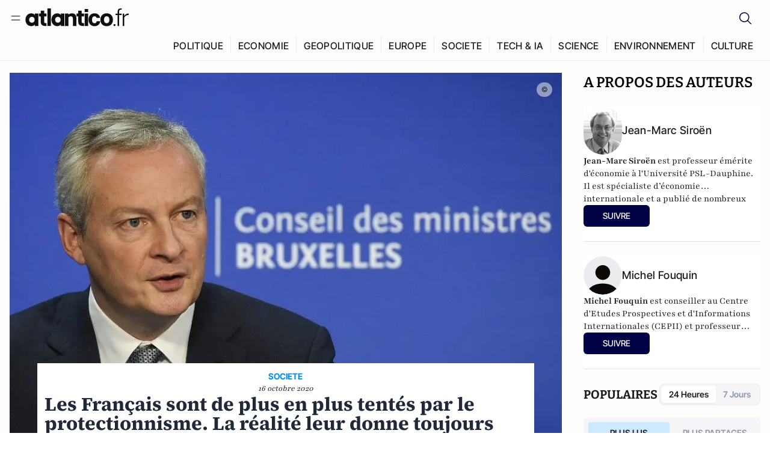

--- FILE ---
content_type: text/html;charset=utf-8
request_url: https://atlantico.fr/article/decryptage/les-francais-sont-de-plus-en-plus-tentes-par-le-protectionnisme-la-realite-leur-donne-toujours-aussi-tort-jean-marc-siroen-michel-fouquin
body_size: 38203
content:
<!DOCTYPE html><html  lang="fr"><head><meta charset="utf-8"><meta name="viewport" content="width=device-width, initial-scale=1"><script type="importmap">{"imports":{"#entry":"/v3_nuxt/CiM-4WAN.js"}}</script><title>Les Français sont de plus en plus tentés par le protectionnisme. La réalité leur donne toujours aussi tort | Atlantico.fr</title><link rel="preconnect" href="https://securepubads.g.doubleclick.net"><script src="https://securepubads.g.doubleclick.net/tag/js/gpt.js" async type="bbf582a294d4502120f24a36-text/javascript"></script><script src="https://bisko.gjirafa.net/web/atlantico-sdk.js" async type="bbf582a294d4502120f24a36-text/javascript"></script><style>.slide-enter-active[data-v-7fdfb17c],.slide-leave-active[data-v-7fdfb17c]{transition:transform .3s ease}.slide-enter-from[data-v-7fdfb17c],.slide-leave-to[data-v-7fdfb17c]{transform:translate(100%)}.slide-enter-to[data-v-7fdfb17c],.slide-leave-from[data-v-7fdfb17c]{transform:translate(0)}.body[data-v-7fdfb17c]::-webkit-scrollbar{display:none}</style><style>.cursor-grab{cursor:grab;cursor:-webkit-grab}.cursor-grabbing{cursor:grabbing;cursor:-webkit-grabbing}</style><link rel="stylesheet" href="/v3_nuxt/entry.CUcwEuyd.css" crossorigin><link rel="preload" as="image" href="https://atlantico.codexcdn.net/assets/asENR4kOj2UJyomP6.jpg?width=1070&height=650&quality=75" fetchpriority="high"><link rel="modulepreload" as="script" crossorigin href="/v3_nuxt/CiM-4WAN.js"><link rel="modulepreload" as="script" crossorigin href="/v3_nuxt/D6V-7TVg.js"><link rel="modulepreload" as="script" crossorigin href="/v3_nuxt/CX-DQGMt.js"><link rel="modulepreload" as="script" crossorigin href="/v3_nuxt/DWy7edii.js"><link rel="modulepreload" as="script" crossorigin href="/v3_nuxt/uSFyEJpF.js"><link rel="modulepreload" as="script" crossorigin href="/v3_nuxt/pfogf-S6.js"><link rel="modulepreload" as="script" crossorigin href="/v3_nuxt/D-rtaRon.js"><link rel="modulepreload" as="script" crossorigin href="/v3_nuxt/CN9sZZFA.js"><link rel="modulepreload" as="script" crossorigin href="/v3_nuxt/Av__j5bX.js"><link rel="modulepreload" as="script" crossorigin href="/v3_nuxt/Bw9yKQzT.js"><link rel="modulepreload" as="script" crossorigin href="/v3_nuxt/Bgyaxa9B.js"><link rel="modulepreload" as="script" crossorigin href="/v3_nuxt/DtYH6TNp.js"><link rel="modulepreload" as="script" crossorigin href="/v3_nuxt/BLMDDnHx.js"><link rel="modulepreload" as="script" crossorigin href="/v3_nuxt/L3iAslb-.js"><link rel="modulepreload" as="script" crossorigin href="/v3_nuxt/C5lP0Sm2.js"><link rel="modulepreload" as="script" crossorigin href="/v3_nuxt/C96V2tip.js"><link rel="modulepreload" as="script" crossorigin href="/v3_nuxt/BHmDoG47.js"><link rel="modulepreload" as="script" crossorigin href="/v3_nuxt/BnUYvHlX.js"><link rel="modulepreload" as="script" crossorigin href="/v3_nuxt/B7d8D2oU.js"><link rel="modulepreload" as="script" crossorigin href="/v3_nuxt/BUFiyVcV.js"><link rel="modulepreload" as="script" crossorigin href="/v3_nuxt/BmhaDj_j.js"><link rel="modulepreload" as="script" crossorigin href="/v3_nuxt/7sJ2nx5a.js"><link rel="modulepreload" as="script" crossorigin href="/v3_nuxt/92rLC5w1.js"><link rel="modulepreload" as="script" crossorigin href="/v3_nuxt/Bi-VBjnN.js"><link rel="modulepreload" as="script" crossorigin href="/v3_nuxt/D34Dagfq.js"><link rel="modulepreload" as="script" crossorigin href="/v3_nuxt/Bth7CC-O.js"><link rel="modulepreload" as="script" crossorigin href="/v3_nuxt/D3jxyJBK.js"><link rel="modulepreload" as="script" crossorigin href="/v3_nuxt/DQUy8N6L.js"><link rel="modulepreload" as="script" crossorigin href="/v3_nuxt/BJsl_TCp.js"><link rel="modulepreload" as="script" crossorigin href="/v3_nuxt/D9po_9XG.js"><link rel="modulepreload" as="script" crossorigin href="/v3_nuxt/CBqDzlCG.js"><link rel="modulepreload" as="script" crossorigin href="/v3_nuxt/DyYSNLvw.js"><link rel="modulepreload" as="script" crossorigin href="/v3_nuxt/toJM70vm.js"><link rel="modulepreload" as="script" crossorigin href="/v3_nuxt/xQP_G4VK.js"><link rel="modulepreload" as="script" crossorigin href="/v3_nuxt/CQW0_ILY.js"><link rel="modulepreload" as="script" crossorigin href="/v3_nuxt/D_AWu3Kp.js"><link rel="modulepreload" as="script" crossorigin href="/v3_nuxt/DlAUqK2U.js"><link rel="modulepreload" as="script" crossorigin href="/v3_nuxt/Buw4rDfs.js"><link rel="modulepreload" as="script" crossorigin href="/v3_nuxt/BMwzUDzk.js"><link rel="preload" as="fetch" fetchpriority="low" crossorigin="anonymous" href="/v3_nuxt/builds/meta/52e0a5a0-68ba-4e48-860f-9f9e3f3625fd.json"><script src="https://cdn.tonos.tech/sdk/tonos-script-stg.js?aId=0e0e4cf9b7e54af3a437480933e69d6d&t=web" data-cfasync="false" defer></script><script src="https://www.instagram.com/embed.js" defer type="bbf582a294d4502120f24a36-text/javascript"></script><link rel="dns-prefetch" href="https://securepubads.g.doubleclick.net"><link rel="prefetch" as="image" type="image/svg+xml" href="/v3_nuxt/error-illustration.DUkv96ME.svg"><link rel="prefetch" as="image" type="image/svg+xml" href="/v3_nuxt/subscribe-img.BwIj5q4I.svg"><link rel="prefetch" as="style" crossorigin href="/v3_nuxt/index.7-qUVTK2.css"><link rel="prefetch" as="script" crossorigin href="/v3_nuxt/PRg2HIpY.js"><link rel="prefetch" as="script" crossorigin href="/v3_nuxt/CKyTZGUy.js"><link rel="prefetch" as="script" crossorigin href="/v3_nuxt/DmtWjLhF.js"><link rel="prefetch" as="script" crossorigin href="/v3_nuxt/Kvs9Xklx.js"><link rel="prefetch" as="script" crossorigin href="/v3_nuxt/BfekSUo5.js"><link rel="prefetch" as="script" crossorigin href="/v3_nuxt/C50DJxyC.js"><link rel="prefetch" as="script" crossorigin href="/v3_nuxt/c_5hrBP5.js"><link rel="prefetch" as="script" crossorigin href="/v3_nuxt/BQ_To3H4.js"><link rel="prefetch" as="script" crossorigin href="/v3_nuxt/ByX9333B.js"><link rel="prefetch" as="script" crossorigin href="/v3_nuxt/BoaKd4ji.js"><link rel="prefetch" as="script" crossorigin href="/v3_nuxt/DvVz2EWK.js"><link rel="prefetch" as="script" crossorigin href="/v3_nuxt/BEcfq5rH.js"><link rel="prefetch" as="script" crossorigin href="/v3_nuxt/BSkaNyY1.js"><meta name="robots" content="max-image-preview:large"><link rel="icon" type="image/x-icon" href="/favicon.ico"><link rel="icon" type="image/svg" href="/atlantico-short-logo.svg"><script type="application/ld+json" data-hid="schemaOrganization">
    {
      "@context": "https://schema.org",
      "@type": "NewsMediaOrganization",
      "name": "Atlantico.fr",
      "url": "https://atlantico.fr",
      "slogan": "Êtes-vous prêt à changer d'avis ?",
      "logo": "https://atlantico.codexcdn.net/assets/aseAg7UxDo15736OI.png",
      "sameAs": [
        "https://www.facebook.com/atlantico.franc",
        "https://twitter.com/atlantico_fr",
        "https://www.linkedin.com/company/atlantico/"
      ]
    }
    </script><script type="bbf582a294d4502120f24a36-text/javascript">
              (function(w,d,s,l,i){w[l]=w[l]||[];w[l].push({'gtm.start':
              new Date().getTime(),event:'gtm.js'});var f=d.getElementsByTagName(s)[0],
              j=d.createElement(s),dl=l!='dataLayer'?'&l='+l:'';j.async=true;j.src=
              'https://www.googletagmanager.com/gtm.js?id='+i+dl;f.parentNode.insertBefore(j,f);
              })(window,document,'script','dataLayer','GTM-K3S7WXR');
              </script><meta name="description" content="D'après un nouveau sondage OpinionWay, 60 % des Français sont plus favorables au protectionnisme qu'envers le libre-échange. Ce pourcentage est en hausse. Le protectionnisme peut-il fonctionner dans le contexte actuel ?"><meta name="keywords" content="coronavirus,Covid-19,protectionnisme,sondage,Politique,Economie,choix,industrie,activité,europe,solutions"><meta name="publisher" content="Atlantico"><meta property="og:title" content="Les Français sont de plus en plus tentés par le protectionnisme. La réalité leur donne toujours aussi tort"><meta property="og:description" content="D'après un nouveau sondage OpinionWay, 60 % des Français sont plus favorables au protectionnisme qu'envers le libre-échange. Ce pourcentage est en hausse. Le protectionnisme peut-il fonctionner dans le contexte actuel ?"><meta property="og:url" content="https://atlantico.fr/article/decryptage/les-francais-sont-de-plus-en-plus-tentes-par-le-protectionnisme-la-realite-leur-donne-toujours-aussi-tort-jean-marc-siroen-michel-fouquin"><meta property="og:image" content="https://atlantico.codexcdn.net/assets/asENR4kOj2UJyomP6.jpg?width=700&height=500&quality=75"><meta name="og:site_name" content="Atlantico"><meta property="og:type" content="article"><meta property="fb:app_id" content="1093005977806886"><meta name="msapplication-TileColor" content="#2b5797"><meta name="theme-color" content="#00014b"><meta name="apple-itunes-app" content="app-id=1564440160, app-argument=atlanticofr://?xto=AL-1-[iOS_Banner]"><meta name="al:ios:app_store_id" content="1564440160"><meta name="al:ios:app_name" content="Atlantico"><meta name="al:ios:url" content="atlanticofr://?xto=AL-1-[Autres]"><meta name="al:android:app_name" content="Atlantico"><meta name="al:android:package" content="com.talmont.atlantico"><meta name="al:android:url" content="atlanticofr://?xto=AL-1-[Autres]"><meta name="al:web:url" content="https://atlantico.fr"><meta name="apple-mobile-web-app-title" content="Atlantico"><meta name="twitter:app:id:googleplay" content="com.talmont.atlantico"><meta name="twitter:app:name:googleplay" content="Atlantico"><meta name="twitter:app:url:googleplay" content="https://atlantico.fr"><meta name="twitter:app:id:iphone" content="1564440160"><meta name="twitter:app:name:iphone" content="Atlantico .fr"><meta property="twitter:title" content="Les Français sont de plus en plus tentés par le protectionnisme. La réalité leur donne toujours aussi tort"><meta property="twitter:url" content="https://atlantico.fr/article/decryptage/les-francais-sont-de-plus-en-plus-tentes-par-le-protectionnisme-la-realite-leur-donne-toujours-aussi-tort-jean-marc-siroen-michel-fouquin"><meta property="twitter:image" content="https://atlantico.codexcdn.net/assets/asENR4kOj2UJyomP6.jpg?width=700&height=500&quality=75"><meta property="twitter:description" content="D'après un nouveau sondage OpinionWay, 60 % des Français sont plus favorables au protectionnisme qu'envers le libre-échange. Ce pourcentage est en hausse. Le protectionnisme peut-il fonctionner dans le contexte actuel ?"><link rel="canonical" href="https://atlantico.fr/article/decryptage/les-francais-sont-de-plus-en-plus-tentes-par-le-protectionnisme-la-realite-leur-donne-toujours-aussi-tort-jean-marc-siroen-michel-fouquin"><link rel="mask-icon" href="/safari-pinned-tab.svg" color="#00014b"><link rel="apple-touch-icon" href="/apple-touch-icon.svg" sizes="180x180"><link rel="alternate" type="application/rss+xml" href="https://rss.atlantico.fr" title="Atlantico RSS"><script type="bbf582a294d4502120f24a36-text/javascript">
        window._taboola = window._taboola || [];
        _taboola.push({unified_id:'', user_type:'other', paywall:false});
        _taboola.push({premium: false});
        _taboola.push({article:'auto'});
        !function (e, f, u, i) {
          if (!document.getElementById(i)){
            e.async = 1;
            e.src = u;
            e.id = i;
            f.parentNode.insertBefore(e, f);
          }
        }(document.createElement('script'),
        document.getElementsByTagName('script')[0],
        '//cdn.taboola.com/libtrc/atlantico-/loader.js',
        'tb_loader_script');
        if(window.performance && typeof window.performance.mark == 'function')
          {window.performance.mark('tbl_ic');}
      </script><meta property="og:image:url" content="https://atlantico.codexcdn.net/assets/asENR4kOj2UJyomP6.jpg?width=700&height=500&quality=75"><meta property="og:article:published_time" content="2020-10-16T08:23:41.000Z"><meta property="og:article:section" content="Economie"><meta property="twitter:card" content="summary_large_image"><meta property="twitter:site" content="@atlantico_fr"><script type="application/ld+json" data-hid="schemaArticle">
      {
        "@context": "https://schema.org",
        "@type": "NewsArticle",
        "headline": "Les Français sont de plus en plus tentés par le protectionnisme. La réalité leur donne toujours aussi tort",
        "url": "https://atlantico.fr/article/decryptage/les-francais-sont-de-plus-en-plus-tentes-par-le-protectionnisme-la-realite-leur-donne-toujours-aussi-tort-jean-marc-siroen-michel-fouquin",
        "description": "D'après un nouveau sondage OpinionWay, 60 % des Français sont plus favorables au protectionnisme qu'envers le libre-échange. Ce pourcentage est en hausse. Le protectionnisme peut-il fonctionner dans le contexte actuel ?",
        "articleBody": "D'après un nouveau sondage OpinionWay, 60 % des Français sont plus favorables au protectionnisme qu'envers le libre-échange. Ce pourcentage est en hausse. Le protectionnisme peut-il fonctionner dans le contexte actuel ?",
        "image": "https://atlantico.codexcdn.net/assets/asENR4kOj2UJyomP6.jpg?width=700&height=500&quality=75",
        "datePublished": "2020-10-16T08:23:41.000Z",
        "dateCreated": "",
        "dateModified": "",
        "publisher": {
          "@type": "Organization",
          "name": "Atlantico",
          "logo": {
            "@type": "ImageObject",
            "url": "https://atlantico.codexcdn.net/assets/aseAg7UxDo15736OI.png"
          }
        },
        "articleSection": "Economie",
        "keywords": ["Atlantico","coronavirus","Covid-19","protectionnisme","sondage","Politique","Economie","choix","industrie","activité","europe","solutions"],
        "author": [{
              "@type": "Person",
              "name": "Jean-Marc Siroën",
              "url": "https://atlantico.fr/author/jean-marc-siroen-1573103"
            },{
              "@type": "Person",
              "name": "Michel Fouquin",
              "url": "https://atlantico.fr/author/michel-fouquin-1501920"
            }],
        "mainEntityOfPage": "https://atlantico.fr/article/decryptage/les-francais-sont-de-plus-en-plus-tentes-par-le-protectionnisme-la-realite-leur-donne-toujours-aussi-tort-jean-marc-siroen-michel-fouquin"
      }
    </script><script type="application/ld+json">{"@context":"https://schema.org","@type":"BreadcrumbList","itemListElement":[{"@type":"ListItem","position":1,"name":"A la une","item":"https://atlantico.fr"},{"@type":"ListItem","position":2,"name":"Décryptages","item":"https://atlantico.fr/explore/decryptages"},{"@type":"ListItem","position":3,"name":"Economie","item":"https://atlantico.fr/explore/decryptages/economie"},{"@type":"ListItem","position":4,"name":"Les Français sont de plus en plus tentés par le protectionnisme. La réalité leur donne toujours aussi tort | Atlantico.fr","item":"https://atlantico.fr/article/decryptage/les-francais-sont-de-plus-en-plus-tentes-par-le-protectionnisme-la-realite-leur-donne-toujours-aussi-tort-jean-marc-siroen-michel-fouquin"}]}</script><script type="bbf582a294d4502120f24a36-module" src="/v3_nuxt/CiM-4WAN.js" crossorigin></script></head><body  class=""><noscript><iframe src="https://www.googletagmanager.com/ns.html?id=GTM-K3S7WXR"
          height="0" width="0" style="display:none;visibility:hidden"></iframe></noscript><!--teleport start anchor--><!----><!--teleport anchor--><div id="__nuxt"><div><div class="relative bg-[#FDFDFC]"><header class="sticky top-0 z-[9999] border-b border-[#EBEBF0] bg-[#fdfdfc] px-4 py-3 max-container:px-0 print:hidden [@media(min-width:1360px)]:pb-0 [@media(min-width:1361px)]:min-h-[105px]"><nav class="mx-auto flex min-h-9 max-w-[1360px] items-center justify-between"><div class="flex items-center gap-1.5 md:gap-5 [@media(min-width:375px)]:gap-3"><button class="hidden md:flex"><img src="data:image/svg+xml,%3csvg%20width=&#39;20&#39;%20height=&#39;20&#39;%20viewBox=&#39;0%200%2020%2020&#39;%20fill=&#39;none&#39;%20xmlns=&#39;http://www.w3.org/2000/svg&#39;%3e%3cpath%20d=&#39;M3.33334%206.6665H16.6667M3.33334%2013.3332H16.6667&#39;%20stroke=&#39;%23494F5A&#39;%20stroke-width=&#39;1.5&#39;%20stroke-linecap=&#39;round&#39;%20stroke-linejoin=&#39;round&#39;/%3e%3c/svg%3e" alt="Menu icon" width="20" height="20" class="h-5 w-5 cursor-pointer"></button><a href="/" class=""><img src="/logo.svg" width="185" height="32" class="h-[32px] w-[185px]" alt="Atlantico logo"></a></div><div class="flex items-center justify-center gap-2 md:gap-3"><button class="mr-3 hidden md:flex"><img src="data:image/svg+xml,%3csvg%20width=&#39;24&#39;%20height=&#39;24&#39;%20viewBox=&#39;0%200%2024%2024&#39;%20fill=&#39;none&#39;%20xmlns=&#39;http://www.w3.org/2000/svg&#39;%3e%3cpath%20d=&#39;M21.2765%2021.6164L15.6125%2015.9523C16.9735%2014.3183%2017.6522%2012.2225%2017.5074%2010.1009C17.3625%207.97924%2016.4053%205.99512%2014.8348%204.56126C13.2644%203.12741%2011.2016%202.35421%209.07555%202.40253C6.94953%202.45084%204.92397%203.31694%203.42026%204.82065C1.91655%206.32436%201.05045%208.34992%201.00213%2010.4759C0.953823%2012.602%201.72702%2014.6648%203.16087%2016.2352C4.59473%2017.8057%206.57885%2018.7629%208.70048%2018.9078C10.8221%2019.0526%2012.9179%2018.3739%2014.5519%2017.0129L20.216%2022.6769L21.2765%2021.6164ZM2.52654%2010.6769C2.52654%209.34191%202.92243%208.03687%203.66412%206.92684C4.40582%205.8168%205.46003%204.95164%206.69343%204.44075C7.92683%203.92986%209.28403%203.79618%2010.5934%204.05663C11.9028%204.31709%2013.1055%204.95996%2014.0495%205.90396C14.9935%206.84797%2015.6364%208.0507%2015.8968%209.36008C16.1573%2010.6694%2016.0236%2012.0266%2015.5127%2013.26C15.0018%2014.4935%2014.1367%2015.5477%2013.0266%2016.2894C11.9166%2017.0311%2010.6116%2017.4269%209.27654%2017.4269C7.48694%2017.425%205.77121%2016.7132%204.50577%2015.4477C3.24033%2014.1823%202.52853%2012.4665%202.52654%2010.6769Z&#39;%20fill=&#39;%23000044&#39;/%3e%3c/svg%3e" alt="Search icon" width="24" height="24"></button><span></span><button class="flex md:hidden"><img src="data:image/svg+xml,%3csvg%20width=&#39;20&#39;%20height=&#39;20&#39;%20viewBox=&#39;0%200%2020%2020&#39;%20fill=&#39;none&#39;%20xmlns=&#39;http://www.w3.org/2000/svg&#39;%3e%3cpath%20d=&#39;M3.33334%206.6665H16.6667M3.33334%2013.3332H16.6667&#39;%20stroke=&#39;%23494F5A&#39;%20stroke-width=&#39;1.5&#39;%20stroke-linecap=&#39;round&#39;%20stroke-linejoin=&#39;round&#39;/%3e%3c/svg%3e" alt="Menu icon" width="20" height="20" class="h-5 w-5 cursor-pointer"></button></div></nav><div class="mx-auto mt-3 max-w-[1360px] items-end justify-end gap-1 [@media(max-width:1023px)]:hidden [@media(min-width:1024px)]:flex"><div class="flex pb-4 [@media(min-width:1024px)]:pb-0"><!--[--><div class="border-r border-[#EBEBF0] px-2 pt-1 last:border-none [@media(max-width:1360px)]:px-1"><a href="/explore/all/politique" class="px-3 pb-4 pt-1 text-sm font-medium uppercase leading-[125%] tracking-[0.02em] text-gray10 hover:border-b-4 hover:border-link-blue hover:bg-[#EBEBF0] xl:text-base [@media(max-width:1360px)]:px-2">POLITIQUE</a></div><div class="border-r border-[#EBEBF0] px-2 pt-1 last:border-none [@media(max-width:1360px)]:px-1"><a href="/explore/all/economie" class="px-3 pb-4 pt-1 text-sm font-medium uppercase leading-[125%] tracking-[0.02em] text-gray10 hover:border-b-4 hover:border-link-blue hover:bg-[#EBEBF0] xl:text-base [@media(max-width:1360px)]:px-2">ECONOMIE</a></div><div class="border-r border-[#EBEBF0] px-2 pt-1 last:border-none [@media(max-width:1360px)]:px-1"><a href="/explore/all/geopolitique" class="px-3 pb-4 pt-1 text-sm font-medium uppercase leading-[125%] tracking-[0.02em] text-gray10 hover:border-b-4 hover:border-link-blue hover:bg-[#EBEBF0] xl:text-base [@media(max-width:1360px)]:px-2">GEOPOLITIQUE</a></div><div class="border-r border-[#EBEBF0] px-2 pt-1 last:border-none [@media(max-width:1360px)]:px-1"><a href="/explore/all/europe" class="px-3 pb-4 pt-1 text-sm font-medium uppercase leading-[125%] tracking-[0.02em] text-gray10 hover:border-b-4 hover:border-link-blue hover:bg-[#EBEBF0] xl:text-base [@media(max-width:1360px)]:px-2">EUROPE</a></div><div class="border-r border-[#EBEBF0] px-2 pt-1 last:border-none [@media(max-width:1360px)]:px-1"><a href="/explore/all/societe" class="px-3 pb-4 pt-1 text-sm font-medium uppercase leading-[125%] tracking-[0.02em] text-gray10 hover:border-b-4 hover:border-link-blue hover:bg-[#EBEBF0] xl:text-base [@media(max-width:1360px)]:px-2">SOCIETE</a></div><div class="border-r border-[#EBEBF0] px-2 pt-1 last:border-none [@media(max-width:1360px)]:px-1"><a href="/explore/all/tech-ia" class="px-3 pb-4 pt-1 text-sm font-medium uppercase leading-[125%] tracking-[0.02em] text-gray10 hover:border-b-4 hover:border-link-blue hover:bg-[#EBEBF0] xl:text-base [@media(max-width:1360px)]:px-2">TECH &amp; IA</a></div><div class="border-r border-[#EBEBF0] px-2 pt-1 last:border-none [@media(max-width:1360px)]:px-1"><a href="/explore/all/science" class="px-3 pb-4 pt-1 text-sm font-medium uppercase leading-[125%] tracking-[0.02em] text-gray10 hover:border-b-4 hover:border-link-blue hover:bg-[#EBEBF0] xl:text-base [@media(max-width:1360px)]:px-2">SCIENCE</a></div><div class="border-r border-[#EBEBF0] px-2 pt-1 last:border-none [@media(max-width:1360px)]:px-1"><a href="/explore/all/environnement" class="px-3 pb-4 pt-1 text-sm font-medium uppercase leading-[125%] tracking-[0.02em] text-gray10 hover:border-b-4 hover:border-link-blue hover:bg-[#EBEBF0] xl:text-base [@media(max-width:1360px)]:px-2">ENVIRONNEMENT</a></div><div class="border-r border-[#EBEBF0] px-2 pt-1 last:border-none [@media(max-width:1360px)]:px-1"><a href="/explore/all/culture" class="px-3 pb-4 pt-1 text-sm font-medium uppercase leading-[125%] tracking-[0.02em] text-gray10 hover:border-b-4 hover:border-link-blue hover:bg-[#EBEBF0] xl:text-base [@media(max-width:1360px)]:px-2">CULTURE</a></div><!--]--></div></div><!----><!----></header><!--teleport start--><!--teleport end--><!----><!----><!----><!----><!--[--><!----><aside class="translate-x-full md:-translate-x-full fixed right-0 top-0 z-[99999] h-full w-full transform overflow-y-auto bg-[#F9FAFB] transition-transform duration-300 ease-in-out sm:max-w-[400px] md:left-0"><div class="sticky top-0 z-10 flex min-h-[57px] items-end justify-between border-b border-[#EBEBF0] bg-[#FDFDFC] px-5 py-1.5 pr-2 [@media(min-width:1361px)]:min-h-[105px] [@media(min-width:1361px)]:py-3"><span class="font-bitter text-2xl font-bold uppercase text-gray10"> Menu </span><div class="block w-fit"><img src="data:image/svg+xml,%3csvg%20width=&#39;13&#39;%20height=&#39;12&#39;%20viewBox=&#39;0%200%2013%2012&#39;%20fill=&#39;none&#39;%20xmlns=&#39;http://www.w3.org/2000/svg&#39;%3e%3cpath%20fill-rule=&#39;evenodd&#39;%20clip-rule=&#39;evenodd&#39;%20d=&#39;M2.89254%209.35355C3.0878%209.54882%203.40439%209.54882%203.59965%209.35355L6.24609%206.70711L8.89254%209.35355C9.0878%209.54882%209.40439%209.54882%209.59965%209.35355C9.79491%209.15829%209.79491%208.84171%209.59965%208.64645L6.9532%206L9.59965%203.35355C9.79491%203.15829%209.79491%202.84171%209.59965%202.64645C9.40439%202.45118%209.0878%202.45118%208.89254%202.64645L6.24609%205.29289L3.59965%202.64645C3.40439%202.45118%203.0878%202.45118%202.89254%202.64645C2.69728%202.84171%202.69728%203.15829%202.89254%203.35355L5.53899%206L2.89254%208.64645C2.69728%208.84171%202.69728%209.15829%202.89254%209.35355Z&#39;%20fill=&#39;%231C1E22&#39;/%3e%3c/svg%3e" alt="Close icon" class="cursor-pointer px-3 py-2" width="46" height="46"></div></div><div class="flex flex-col px-4"><div class="relative mt-6 flex"><img src="data:image/svg+xml,%3csvg%20width=&#39;24&#39;%20height=&#39;24&#39;%20viewBox=&#39;0%200%2024%2024&#39;%20fill=&#39;none&#39;%20xmlns=&#39;http://www.w3.org/2000/svg&#39;%3e%3cpath%20d=&#39;M21.2765%2021.6164L15.6125%2015.9523C16.9735%2014.3183%2017.6522%2012.2225%2017.5074%2010.1009C17.3625%207.97924%2016.4053%205.99512%2014.8348%204.56126C13.2644%203.12741%2011.2016%202.35421%209.07555%202.40253C6.94953%202.45084%204.92397%203.31694%203.42026%204.82065C1.91655%206.32436%201.05045%208.34992%201.00213%2010.4759C0.953823%2012.602%201.72702%2014.6648%203.16087%2016.2352C4.59473%2017.8057%206.57885%2018.7629%208.70048%2018.9078C10.8221%2019.0526%2012.9179%2018.3739%2014.5519%2017.0129L20.216%2022.6769L21.2765%2021.6164ZM2.52654%2010.6769C2.52654%209.34191%202.92243%208.03687%203.66412%206.92684C4.40582%205.8168%205.46003%204.95164%206.69343%204.44075C7.92683%203.92986%209.28403%203.79618%2010.5934%204.05663C11.9028%204.31709%2013.1055%204.95996%2014.0495%205.90396C14.9935%206.84797%2015.6364%208.0507%2015.8968%209.36008C16.1573%2010.6694%2016.0236%2012.0266%2015.5127%2013.26C15.0018%2014.4935%2014.1367%2015.5477%2013.0266%2016.2894C11.9166%2017.0311%2010.6116%2017.4269%209.27654%2017.4269C7.48694%2017.425%205.77121%2016.7132%204.50577%2015.4477C3.24033%2014.1823%202.52853%2012.4665%202.52654%2010.6769Z&#39;%20fill=&#39;%23000044&#39;/%3e%3c/svg%3e" alt="Search icon" width="16" height="16" class="absolute left-4 top-3.5"><input value="" type="text" placeholder="Recherche..." class="w-full rounded border border-[#8E98A83D] bg-white py-[11px] pl-10 text-sm text-gray7 outline-none"></div></div><nav class="flex flex-col p-5"><!----><button style="" class="mt-2 flex h-[40px] justify-center rounded bg-[#E6E6EC] px-3 py-2.5 text-sm font-medium uppercase text-black md:hidden"> Je me connecte </button><!----><span class="mb-2 text-base font-medium uppercase text-gray10"> Categories </span><!--[--><a href="/explore/decryptages" class="border border-[#F6F6F6] bg-white p-3 text-base font-medium text-gray9 hover:bg-gray1 rounded-t-lg">Décryptages</a><a href="/explore/dossiers" class="border border-[#F6F6F6] bg-white p-3 text-base font-medium text-gray9 hover:bg-gray1">Dossiers</a><a href="/explore/rdvs" class="border border-[#F6F6F6] bg-white p-3 text-base font-medium text-gray9 hover:bg-gray1">Rendez-Vous</a><a href="/explore/videos" class="border border-[#F6F6F6] bg-white p-3 text-base font-medium text-gray9 hover:bg-gray1">Vidéos</a><a href="/explore/podcasts" class="border border-[#F6F6F6] bg-white p-3 text-base font-medium text-gray9 hover:bg-gray1">Podcasts</a><!--]--><button class="&#39;border rounded-b-lg&#39;, border-[#F6F6F6] bg-white p-3 text-left text-base font-medium text-gray9 hover:bg-gray1"> Plus Lus </button><div class="mt-9"><span class="text-gray8 mb-2 block text-xs uppercase"> Recevez notre newsletter </span><form class="relative"><input value="" placeholder="Entrez votre email pour recevoir la newsletter" class="w-full rounded border border-gray2 bg-white py-3 pl-4 pr-10 text-sm text-gray7 outline-none pr-12"><button type="submit" class="mt-2 min-h-[42.41px] w-full rounded-[4px] border border-brand9 bg-yellow-btn p-2.5 text-base font-medium uppercase text-brand9"><p>S&#39;inscrire</p></button></form><!----></div><p class="mb-6 mt-2 text-sm text-[#32363E]"> En cliquant sur s&#39;inscrire, vous confirmez que vous acceptez nos <a href="/conditions-generales" class="font-medium text-brand9 underline"> Termes et Conditions </a></p><div class="flex flex-col border-b border-[#E5E5E7] pb-3"><span class="mb-2 text-base font-medium uppercase text-gray10"> Themes </span><!--[--><a href="/explore/all/politique" class="border border-[#F6F6F6] bg-white p-3 text-base font-medium text-gray9 hover:bg-gray1 rounded-t-lg">Politique</a><a href="/explore/all/economie" class="border border-[#F6F6F6] bg-white p-3 text-base font-medium text-gray9 hover:bg-gray1">Economie</a><a href="/explore/all/geopolitique" class="border border-[#F6F6F6] bg-white p-3 text-base font-medium text-gray9 hover:bg-gray1">Géopolitique</a><a href="/explore/all/europe" class="border border-[#F6F6F6] bg-white p-3 text-base font-medium text-gray9 hover:bg-gray1">Europe</a><a href="/explore/all/societe" class="border border-[#F6F6F6] bg-white p-3 text-base font-medium text-gray9 hover:bg-gray1">Société</a><a href="/explore/all/tech-ia" class="border border-[#F6F6F6] bg-white p-3 text-base font-medium text-gray9 hover:bg-gray1">Tech &amp; IA</a><a href="/explore/all/science" class="border border-[#F6F6F6] bg-white p-3 text-base font-medium text-gray9 hover:bg-gray1">Science</a><a href="/explore/all/environnement" class="border border-[#F6F6F6] bg-white p-3 text-base font-medium text-gray9 hover:bg-gray1">Environnement</a><a href="/explore/all/culture" class="border border-[#F6F6F6] bg-white p-3 text-base font-medium text-gray9 hover:bg-gray1 rounded-b-lg">Culture</a><!--]--></div><a href="/about" class="mt-3 flex items-center justify-between gap-1.5 rounded-lg bg-white p-3 text-base font-medium tracking-[0.32px] text-brand9"><div class="flex items-center gap-2"><img src="data:image/svg+xml,%3csvg%20width=&#39;18&#39;%20height=&#39;18&#39;%20viewBox=&#39;0%200%2018%2018&#39;%20fill=&#39;none&#39;%20xmlns=&#39;http://www.w3.org/2000/svg&#39;%3e%3cpath%20d=&#39;M8.94284%2011.9219C10.5556%2011.9219%2011.713%2010.7455%2011.713%209.00006C11.713%207.25449%2010.5556%206.09723%208.94284%206.09723C7.31119%206.09723%206.17275%207.25449%206.17275%209.00006C6.17275%2010.7455%207.31119%2011.9219%208.94284%2011.9219ZM2.54883%208.981C2.54883%205.20526%205.0534%202.625%208.2788%202.625C9.79661%202.625%2011.0489%203.19433%2011.9406%204.16185V2.8337H15.4507V15.1663H11.9406V13.8192C11.0489%2014.8059%209.79661%2015.375%208.2788%2015.375C5.0534%2015.375%202.54883%2012.7758%202.54883%208.981Z&#39;%20fill=&#39;%23100F0D&#39;/%3e%3c/svg%3e" alt="Atlantico logo with letter" width="18" height="18"> Atlantico, c&#39;est qui, c&#39;est quoi ? </div><img src="data:image/svg+xml,%3csvg%20width=&#39;7&#39;%20height=&#39;12&#39;%20viewBox=&#39;0%200%207%2012&#39;%20fill=&#39;none&#39;%20xmlns=&#39;http://www.w3.org/2000/svg&#39;%3e%3cpath%20d=&#39;M5.37468%206.00015C5.37468%206.00951%205.36922%205.92882%205.24935%205.72997C5.13977%205.54819%204.97124%205.32725%204.74968%205.07648C4.30792%204.57658%203.70724%204.01381%203.09033%203.47818C2.4764%202.94513%201.86029%202.45072%201.39681%202.08902C1.16539%201.90841%200.972209%201.7609%200.83773%201.65933C0.770628%201.60865%200.717867%201.56947%200.682294%201.54296C0.664635%201.52979%200.651394%201.51949%200.642418%201.51285C0.637925%201.50952%200.634011%201.50713%200.631838%201.50552C0.630825%201.50477%200.629867%201.50424%200.629397%201.50389V1.50308C0.351496%201.29841%200.292139%200.907798%200.496747%200.62987C0.701417%200.351971%201.09203%200.292618%201.36996%200.49722H1.37077L1.37158%200.498034C1.3723%200.49856%201.37358%200.499542%201.37484%200.500475C1.37746%200.502411%201.38145%200.505074%201.38623%200.508613C1.39614%200.515949%201.41071%200.526453%201.42936%200.540352C1.46699%200.568392%201.52182%200.609932%201.59131%200.662422C1.73026%200.767374%201.92861%200.918353%202.16586%201.1035C2.63981%201.47338%203.27405%201.98215%203.90983%202.53417C4.54256%203.08354%205.19162%203.68799%205.68718%204.24885C5.93436%204.5286%206.15646%204.81282%206.32032%205.08462C6.47376%205.33922%206.62468%205.66153%206.62468%206.00015C6.62468%206.33877%206.47376%206.66107%206.32032%206.91568C6.15646%207.18748%205.93436%207.4717%205.68718%207.75145C5.19162%208.31231%204.54256%208.91677%203.90983%209.46613C3.27392%2010.0183%202.63903%2010.5269%202.16504%2010.8968C1.9279%2011.0819%201.73022%2011.233%201.59131%2011.3379C1.52182%2011.3904%201.46699%2011.4319%201.42936%2011.4599C1.41072%2011.4738%201.39614%2011.4843%201.38623%2011.4917C1.38148%2011.4952%201.37746%2011.4979%201.37484%2011.4998C1.3736%2011.5007%201.3723%2011.5017%201.37158%2011.5023L1.37077%2011.5031H1.36996C1.09202%2011.7077%200.701421%2011.6483%200.496747%2011.3704C0.292119%2011.0925%200.351484%2010.7019%200.629397%2010.4972V10.4964C0.62987%2010.4961%200.630816%2010.4955%200.631838%2010.4948C0.633958%2010.4932%200.637276%2010.4907%200.641604%2010.4875C0.650583%2010.4808%200.664508%2010.4706%200.682294%2010.4573C0.717871%2010.4308%200.770618%2010.3917%200.83773%2010.341C0.97221%2010.2394%201.16539%2010.0919%201.39681%209.91128C1.86026%209.54961%202.47563%209.05512%203.08952%208.52212C3.70655%207.9864%204.30784%207.42381%204.74968%206.92382C4.97124%206.67305%205.13977%206.45211%205.24935%206.27033C5.3692%206.07149%205.37468%205.99081%205.37468%206.00015Z&#39;%20fill=&#39;%23494F5A&#39;/%3e%3c/svg%3e" alt="Arrow right icon" width="16" height="16" class="h-4 w-4"></a><div class="my-3 border-b"></div><ul class="flex flex-wrap gap-4"><!--[--><li><a href="/about" class="text-base font-medium tracking-[0.56px] text-gray9 hover:text-link-blue">À propos de nous</a></li><li><a href="/contact" class="text-base font-medium tracking-[0.56px] text-gray9 hover:text-link-blue">Nous contacter</a></li><li><a href="/cgv" class="text-base font-medium tracking-[0.56px] text-gray9 hover:text-link-blue">CGV</a></li><li><a href="/legal" class="text-base font-medium tracking-[0.56px] text-gray9 hover:text-link-blue">Mentions légales</a></li><li><button type="button" class="cursor-pointer text-base font-medium tracking-[0.56px] text-gray9 hover:text-link-blue">Gestion de la publicité</button></li><li><button type="button" class="cursor-pointer text-base font-medium tracking-[0.56px] text-gray9 hover:text-link-blue">Gestion des cookies</button></li><li><a href="/politique-de-confidentialite" class="text-base font-medium tracking-[0.56px] text-gray9 hover:text-link-blue">Politique de confidentialité</a></li><li><a href="/politique-daccessibilite" class="text-base font-medium tracking-[0.56px] text-gray9 hover:text-link-blue">Politique d’accessibilité</a></li><li><a href="/politique-relative-aux-cookies" class="text-base font-medium tracking-[0.56px] text-gray9 hover:text-link-blue">Politique relative aux cookies</a></li><li><a href="/conditions-generales" class="text-base font-medium tracking-[0.56px] text-gray9 hover:text-link-blue">Conditions générales d’utilisation</a></li><!--]--></ul></nav></aside><!--]--><main class="mx-auto w-full max-w-[1360px] px-4 pb-5 pt-0 lg:py-5 max-container:px-0"><!--[--><!--[--><!----><div class="lg:flex lg:w-full lg:justify-between lg:gap-10"><div class="lg:basis-[73.53%] lg:flex lg:min-w-0 lg:flex-col"><div id="tonos-content-id" value="premium-articles"></div><div><div class="relative mb-4 md:mb-6"><div class="-mx-4 flex flex-col md:mx-0 md:w-full"><div class="relative overflow-hidden"><!----><script src="/cdn-cgi/scripts/7d0fa10a/cloudflare-static/rocket-loader.min.js" data-cf-settings="bbf582a294d4502120f24a36-|49"></script><img onerror="this.setAttribute(&#39;data-error&#39;, 1)" width="1070" height="650" alt="Article cover" loading="eager" data-nuxt-img sizes="(max-width: 640px) 100vw, (max-width: 768px) 50vw, 33vw" srcset="https://atlantico.codexcdn.net/assets/asENR4kOj2UJyomP6.jpg?width=1070&amp;height=650&amp;quality=75 1w, https://atlantico.codexcdn.net/assets/asENR4kOj2UJyomP6.jpg?width=1070&amp;height=650&amp;quality=75 2w, https://atlantico.codexcdn.net/assets/asENR4kOj2UJyomP6.jpg?width=1070&amp;height=650&amp;quality=75 253w, https://atlantico.codexcdn.net/assets/asENR4kOj2UJyomP6.jpg?width=1070&amp;height=650&amp;quality=75 320w, https://atlantico.codexcdn.net/assets/asENR4kOj2UJyomP6.jpg?width=1070&amp;height=650&amp;quality=75 506w, https://atlantico.codexcdn.net/assets/asENR4kOj2UJyomP6.jpg?width=1070&amp;height=650&amp;quality=75 640w" fetchpriority="high" class="relative aspect-[4/3] max-h-[262px] w-full md:max-h-[666px] object-cover" src="https://atlantico.codexcdn.net/assets/asENR4kOj2UJyomP6.jpg?width=1070&amp;height=650&amp;quality=75"><div class="absolute right-4 top-4 flex cursor-pointer items-center justify-center gap-2 rounded-full bg-[#FAFAFA80] px-2 py-1"><p class="block text-xs text-gray10"> © </p><!----></div></div></div><div class="-mt-24 md:-mt-32 relative z-10 mx-auto grid justify-items-start md:max-w-[90%]"><!----><div class="flex w-full items-center justify-center bg-white p-3"><div class="flex flex-col items-center gap-4 text-center"><p class="text-sm font-bold uppercase text-link-blue">SOCIETE</p><p class="font-playfair text-sm italic text-gray10">16 octobre 2020</p><div class="flex w-full flex-col items-center gap-1 text-left"><h1 class="w-full text-left font-sourceSerif text-2xl font-bold text-gray-800 md:!text-[32px]">Les Français sont de plus en plus tentés par le protectionnisme. La réalité leur donne toujours aussi tort</h1><p class="font-sourceSerif text-lg font-normal leading-[1.35] tracking-[0.02em] text-gray10 md:!text-2xl">D&#39;après un nouveau sondage OpinionWay, 60 % des Français sont plus favorables au protectionnisme qu&#39;envers le libre-échange. Ce pourcentage est en hausse. Le protectionnisme peut-il fonctionner dans le contexte actuel ?</p></div><div class="flex items-center gap-x-2"><div class="flex -space-x-1.5"><!--[--><div><script src="/cdn-cgi/scripts/7d0fa10a/cloudflare-static/rocket-loader.min.js" data-cf-settings="bbf582a294d4502120f24a36-|49"></script><img onerror="this.setAttribute(&#39;data-error&#39;, 1)" width="20" height="20" alt="Photo of Jean-Marc Siroën" loading="lazy" data-nuxt-img srcset="https://atlantico.codexcdn.net/assets/as2cM51XNdBkwGh2Z.jpg?width=200&amp;height=200&amp;quality=75 1x, https://atlantico.codexcdn.net/assets/as2cM51XNdBkwGh2Z.jpg?width=200&amp;height=200&amp;quality=75 2x" class="aspect-square rounded-full border-[1.5px] border-white bg-gray-200 object-cover" src="https://atlantico.codexcdn.net/assets/as2cM51XNdBkwGh2Z.jpg?width=200&amp;height=200&amp;quality=75"></div><div><script src="/cdn-cgi/scripts/7d0fa10a/cloudflare-static/rocket-loader.min.js" data-cf-settings="bbf582a294d4502120f24a36-|49"></script><img onerror="this.setAttribute(&#39;data-error&#39;, 1)" width="20" height="20" alt="Photo of Michel Fouquin" loading="lazy" data-nuxt-img srcset="/_ipx/f_webp&amp;s_20x20/img/default-avatar.svg 1x, /_ipx/f_webp&amp;s_40x40/img/default-avatar.svg 2x" class="aspect-square rounded-full border-[1.5px] border-white bg-gray-200 object-cover" src="/_ipx/f_webp&amp;s_20x20/img/default-avatar.svg"></div><!--]--></div><div class="flex flex-wrap items-center font-medium text-sm"><!--[--><!--[--><a href="/author/jean-marc-siroen-1573103" class="group flex cursor-pointer items-center gap-2 md:hover:underline">Jean-Marc Siroën <img src="data:image/svg+xml,%3csvg%20width=&#39;8&#39;%20height=&#39;8&#39;%20viewBox=&#39;0%200%208%208&#39;%20fill=&#39;none&#39;%20xmlns=&#39;http://www.w3.org/2000/svg&#39;%3e%3cpath%20d=&#39;M0.583333%200V1.16667H5.59417L0%206.76083L0.8225%207.58333L6.41667%201.98917V7H7.58333V0H0.583333Z&#39;%20fill=&#39;%231C1E22&#39;/%3e%3c/svg%3e" alt="Go to Jean-Marc Siroën page" width="8" height="8" loading="lazy" class="transition-transform duration-200 ease-in-out group-hover:scale-125"></a><span class="mx-1 font-normal text-gray8"> et </span><!--]--><!--[--><a href="/author/michel-fouquin-1501920" class="group flex cursor-pointer items-center gap-2 md:hover:underline">Michel Fouquin <img src="data:image/svg+xml,%3csvg%20width=&#39;8&#39;%20height=&#39;8&#39;%20viewBox=&#39;0%200%208%208&#39;%20fill=&#39;none&#39;%20xmlns=&#39;http://www.w3.org/2000/svg&#39;%3e%3cpath%20d=&#39;M0.583333%200V1.16667H5.59417L0%206.76083L0.8225%207.58333L6.41667%201.98917V7H7.58333V0H0.583333Z&#39;%20fill=&#39;%231C1E22&#39;/%3e%3c/svg%3e" alt="Go to Michel Fouquin page" width="8" height="8" loading="lazy" class="transition-transform duration-200 ease-in-out group-hover:scale-125"></a><!----><!--]--><!--]--></div></div><!----></div></div></div></div></div><div><div class="mb-10 md:mb-6"><!--[--><div><div class="flex flex-col-reverse flex-wrap items-center justify-center gap-4 md:flex-row md:border-b md:border-t md:px-3 md:py-6 md:pb-4 lg:justify-between"><div class="w-full flex-wrap items-center justify-between gap-3 md:flex lg:w-auto lg:justify-start"><div class="flex items-center gap-1"><button disabled class="cursor-not-allowed opacity-50 flex items-center gap-2 text-sm font-medium text-gray10"><img src="data:image/svg+xml,%3csvg%20width=&#39;14&#39;%20height=&#39;13&#39;%20viewBox=&#39;0%200%2014%2013&#39;%20fill=&#39;none&#39;%20xmlns=&#39;http://www.w3.org/2000/svg&#39;%3e%3cpath%20fill-rule=&#39;evenodd&#39;%20clip-rule=&#39;evenodd&#39;%20d=&#39;M6.913%201.66797C4.61182%201.66797%202.74634%203.53345%202.74634%205.83464V6.56431C3.60895%206.78633%204.24634%207.56938%204.24634%208.5013V10.5013C4.24634%2011.6059%203.35091%2012.5013%202.24634%2012.5013C1.14177%2012.5013%200.246338%2011.6059%200.246338%2010.5013V8.5013C0.246338%207.56938%200.883724%206.78633%201.74634%206.56431V5.83464C1.74634%202.98116%204.05953%200.667969%206.913%200.667969C9.76648%200.667969%2012.0797%202.98116%2012.0797%205.83464V6.56431C12.9423%206.78633%2013.5797%207.56938%2013.5797%208.5013V10.5013C13.5797%2011.6059%2012.6842%2012.5013%2011.5797%2012.5013C10.4751%2012.5013%209.57967%2011.6059%209.57967%2010.5013V8.5013C9.57967%207.56938%2010.2171%206.78633%2011.0797%206.56431V5.83464C11.0797%203.53345%209.21419%201.66797%206.913%201.66797ZM12.5797%2010.5013V8.5013C12.5797%207.94902%2012.132%207.5013%2011.5797%207.5013C11.0274%207.5013%2010.5797%207.94902%2010.5797%208.5013V10.5013C10.5797%2011.0536%2011.0274%2011.5013%2011.5797%2011.5013C12.132%2011.5013%2012.5797%2011.0536%2012.5797%2010.5013ZM3.24634%208.5013V10.5013C3.24634%2011.0536%202.79862%2011.5013%202.24634%2011.5013C1.69405%2011.5013%201.24634%2011.0536%201.24634%2010.5013V8.5013C1.24634%207.94902%201.69405%207.5013%202.24634%207.5013C2.79862%207.5013%203.24634%207.94902%203.24634%208.5013Z&#39;%20fill=&#39;black&#39;/%3e%3c/svg%3e" alt="Play icon" width="20" height="20"><span>Écoutez cet article</span></button><span class="text-sm text-gray8">0:00min </span></div><button class="after:content-[&#39;Lecture_normale&#39;] relative hidden h-9 w-9 items-center justify-center rounded-full border border-solid border-gray-200 p-2 after:absolute after:left-1/2 after:top-full after:mt-1 after:-translate-x-1/2 after:whitespace-nowrap after:rounded-md after:bg-[#4B4B5F] after:px-2 after:py-1 after:text-sm after:text-white after:opacity-0 after:transition hover:after:opacity-100 md:flex"><img src="data:image/svg+xml,%3csvg%20width=&#39;20&#39;%20height=&#39;21&#39;%20viewBox=&#39;0%200%2020%2021&#39;%20fill=&#39;none&#39;%20xmlns=&#39;http://www.w3.org/2000/svg&#39;%3e%3cpath%20d=&#39;M17.9534%209.871C18.2067%2010.2262%2018.3334%2010.4039%2018.3334%2010.6668C18.3334%2010.9297%2018.2067%2011.1074%2017.9534%2011.4627C16.8149%2013.059%2013.9077%2016.5002%2010%2016.5002C6.09234%2016.5002%203.1851%2013.059%202.04672%2011.4627C1.79336%2011.1074%201.66669%2010.9297%201.66669%2010.6668C1.66669%2010.4039%201.79336%2010.2262%202.04672%209.871C3.1851%208.2747%206.09234%204.8335%2010%204.8335C13.9077%204.8335%2016.8149%208.2747%2017.9534%209.871Z&#39;%20stroke=&#39;%231C1E22&#39;%20stroke-width=&#39;1.5&#39;/%3e%3cpath%20d=&#39;M12.5%2010.667C12.5%209.28624%2011.3807%208.16699%2010%208.16699C8.61925%208.16699%207.5%209.28624%207.5%2010.667C7.5%2012.0477%208.61925%2013.167%2010%2013.167C11.3807%2013.167%2012.5%2012.0477%2012.5%2010.667Z&#39;%20stroke=&#39;%231C1E22&#39;%20stroke-width=&#39;1.5&#39;/%3e%3c/svg%3e" alt="Zen reading icon" width="20" height="20"></button><div style="" class="hidden max-h-9 items-center rounded-full border border-gray2 md:flex"><button class="rounded-l-full px-4 py-2 hover:bg-gray-100 disabled:opacity-50"><span class="text-sm font-semibold text-gray10">Aa</span></button><div class="border-l border-r border-gray2 px-5 py-1.5"><span class="text-base font-semibold tabular-nums text-gray10">100%</span></div><button class="rounded-r-full px-4 py-2 hover:bg-gray-100 disabled:opacity-50"><span class="text-lg font-semibold text-gray10">Aa</span></button></div></div><div class="flex w-full items-center gap-2 lg:w-auto"><button class="flex w-full items-center justify-center gap-1.5 rounded-full bg-blueLight px-4 py-1.5 text-xs uppercase text-brand9 md:text-sm lg:w-auto xl:px-12"><img src="data:image/svg+xml,%3csvg%20width=&#39;15&#39;%20height=&#39;15&#39;%20viewBox=&#39;0%200%2015%2015&#39;%20fill=&#39;none&#39;%20xmlns=&#39;http://www.w3.org/2000/svg&#39;%3e%3cpath%20d=&#39;M6.75846%209.2522V3.06453C6.48778%203.34046%206.17919%203.68304%205.90226%204.00334C5.70057%204.23662%205.52045%204.45132%205.39071%204.60775C5.32588%204.68591%205.27387%204.74964%205.23804%204.79346C5.22019%204.81528%205.20631%204.83216%205.19702%204.84359C5.19237%204.84931%205.18852%204.85382%205.1862%204.85669C5.1852%204.85792%205.18445%204.85888%205.18392%204.85954L5.18335%204.86068C5.03145%205.04858%204.75545%205.07752%204.56755%204.92562C4.37976%204.77369%204.35073%204.49824%204.50261%204.31038V4.30981L4.50374%204.30925C4.50442%204.30841%204.50531%204.30684%204.50659%204.30526C4.50916%204.3021%204.51317%204.29751%204.51799%204.29159C4.52779%204.27952%204.5423%204.2617%204.56071%204.23918C4.59767%204.19398%204.65121%204.12868%204.71737%204.04891C4.8498%203.88924%205.03381%203.66968%205.24032%203.43083C5.64691%202.96056%206.16277%202.38917%206.54256%202.06079C6.72886%201.89972%206.96222%201.80459%207.21419%201.81527C7.43862%201.82479%207.64312%201.91699%207.80949%202.06079H7.81006C8.18969%202.3892%208.70519%202.96066%209.11174%203.43083C9.31824%203.66965%209.50225%203.88926%209.63468%204.04891C9.70086%204.12868%209.75438%204.19398%209.79134%204.23918C9.80977%204.26171%209.82426%204.27952%209.83407%204.29159C9.8389%204.29753%209.8429%204.30209%209.84546%204.30526C9.84674%204.30684%209.84763%204.30841%209.84831%204.30925L9.84945%204.30981V4.31038C10.0013%204.49824%209.97231%204.77368%209.78451%204.92562C9.59665%205.07752%209.32121%205.04848%209.16927%204.86068L9.16813%204.85954C9.16759%204.85887%209.16684%204.85791%209.16585%204.85669C9.16355%204.85385%209.16019%204.84924%209.1556%204.84359C9.1463%204.83215%209.13193%204.81536%209.11401%204.79346C9.07818%204.74964%209.02617%204.6859%208.96135%204.60775C8.8316%204.45134%208.65147%204.23659%208.44979%204.00334C8.18639%203.69871%207.89418%203.37409%207.63346%203.10555V9.2522C7.63346%209.49373%207.43746%209.68955%207.19596%209.6897C6.95434%209.6897%206.75847%209.49382%206.75846%209.2522Z&#39;%20fill=&#39;%23000044&#39;/%3e%3cpath%20d=&#39;M2.07715%209.83464V9.2513C2.07715%208.85016%202.07657%208.52295%202.09823%208.25781C2.12031%207.98758%202.16781%207.74348%202.28394%207.51555C2.4657%207.15889%202.75561%206.869%203.11222%206.68726C3.34016%206.57111%203.58426%206.52363%203.85449%206.50155C4.11962%206.47988%204.44683%206.48047%204.84798%206.48047C5.08961%206.48047%205.28548%206.67635%205.28548%206.91797C5.28548%207.15959%205.08961%207.35547%204.84798%207.35547C4.43239%207.35547%204.14693%207.35562%203.9257%207.3737C3.70962%207.39136%203.59329%207.42375%203.50928%207.46655C3.31728%207.56443%203.16108%207.72064%203.06323%207.9126C3.02042%207.99662%202.98804%208.11293%202.97038%208.32902C2.9523%208.55026%202.95215%208.83572%202.95215%209.2513V9.83464C2.95215%2010.5345%202.95315%2011.0155%203.00171%2011.3767C3.04858%2011.7252%203.13251%2011.896%203.25122%2012.0147C3.36993%2012.1334%203.54075%2012.2174%203.88924%2012.2642C4.25044%2012.3128%204.73148%2012.3138%205.43132%2012.3138H8.93132C9.63114%2012.3138%2010.1122%2012.3128%2010.4734%2012.2642C10.8219%2012.2174%2010.9927%2012.1334%2011.1114%2012.0147C11.2301%2011.896%2011.3141%2011.7252%2011.3609%2011.3767C11.4095%2011.0155%2011.4105%2010.5345%2011.4105%209.83464V9.2513C11.4105%208.83572%2011.4103%208.55026%2011.3923%208.32902C11.3746%208.11294%2011.3422%207.99662%2011.2994%207.9126C11.2015%207.72061%2011.0453%207.56442%2010.8534%207.46655C10.7693%207.42374%2010.653%207.39136%2010.4369%207.3737C10.2157%207.35562%209.93023%207.35547%209.51465%207.35547C9.27303%207.35547%209.07715%207.15959%209.07715%206.91797C9.07715%206.67635%209.27303%206.48047%209.51465%206.48047C9.91579%206.48047%2010.243%206.47988%2010.5081%206.50155C10.7784%206.52363%2011.0225%206.57112%2011.2504%206.68726C11.607%206.86901%2011.8969%207.1589%2012.0787%207.51555C12.1948%207.74348%2012.2423%207.98758%2012.2644%208.25781C12.2861%208.52295%2012.2855%208.85016%2012.2855%209.2513V9.83464C12.2855%2010.5096%2012.2861%2011.0599%2012.2279%2011.4929C12.168%2011.9386%2012.0384%2012.325%2011.7301%2012.6334C11.4216%2012.9418%2011.0352%2013.0714%2010.5896%2013.1313C10.1566%2013.1895%209.60633%2013.1888%208.93132%2013.1888H5.43132C4.7563%2013.1888%204.20606%2013.1895%203.77303%2013.1313C3.3274%2013.0714%202.94098%2012.9418%202.63257%2012.6334C2.32418%2012.325%202.1946%2011.9386%202.13469%2011.4929C2.07648%2011.0599%202.07715%2010.5096%202.07715%209.83464Z&#39;%20fill=&#39;%23000044&#39;/%3e%3c/svg%3e" alt="Share icon" width="20" height="20"> Partager </button><button class="flex w-full items-center justify-center gap-1.5 rounded-full bg-blueLight px-4 py-1.5 text-xs uppercase text-brand9 disabled:cursor-not-allowed disabled:opacity-50 md:text-sm lg:w-auto xl:px-12"><svg width="20" height="21" viewBox="0 0 20 21" xmlns="http://www.w3.org/2000/svg" fill="currentColor"><path fill-rule="evenodd" clip-rule="evenodd" d="M4.58333 17.3337L8.25 14.5837C9.28703 13.8059 10.713 13.8059 11.75 14.5837L15.4167 17.3337L15.4167 5.66699C15.4167 4.97664 14.857 4.41699 14.1667 4.41699L5.83333 4.41699C5.14297 4.41699 4.58333 4.97664 4.58333 5.66699L4.58333 17.3337ZM3.33333 18.167L3.33333 5.66699C3.33333 4.28628 4.45262 3.16699 5.83333 3.16699L14.1667 3.16699C15.5474 3.16699 16.6667 4.28628 16.6667 5.66699L16.6667 18.167C16.6667 18.8537 15.8827 19.2457 15.3333 18.8337L11 15.5837C10.4074 15.1392 9.59259 15.1392 9 15.5837L4.66666 18.8337C4.1173 19.2457 3.33333 18.8537 3.33333 18.167Z"></path></svg><span> Classer </span></button></div></div><div class="shadow-t-lg fixed bottom-0 left-0 z-20 w-full border-t border-gray-200 bg-white p-3 md:hidden"><div class="flex w-full items-center justify-between px-2"><div class="flex max-h-6 items-center justify-center"><div class="flex items-center text-center"><button class="py-2 disabled:opacity-50"><span class="text-sm font-semibold text-gray-800">Aa</span></button><div class="px-5 py-1.5"><span class="text-base font-semibold tabular-nums text-gray-800">100%</span></div><button class="py-2 disabled:opacity-50"><span class="text-lg font-semibold text-gray-800">Aa</span></button></div></div><div class="flex items-center gap-4"><button><img src="data:image/svg+xml,%3csvg%20width=&#39;20&#39;%20height=&#39;21&#39;%20viewBox=&#39;0%200%2020%2021&#39;%20fill=&#39;none&#39;%20xmlns=&#39;http://www.w3.org/2000/svg&#39;%3e%3cpath%20d=&#39;M17.9534%209.871C18.2067%2010.2262%2018.3334%2010.4039%2018.3334%2010.6668C18.3334%2010.9297%2018.2067%2011.1074%2017.9534%2011.4627C16.8149%2013.059%2013.9077%2016.5002%2010%2016.5002C6.09234%2016.5002%203.1851%2013.059%202.04672%2011.4627C1.79336%2011.1074%201.66669%2010.9297%201.66669%2010.6668C1.66669%2010.4039%201.79336%2010.2262%202.04672%209.871C3.1851%208.2747%206.09234%204.8335%2010%204.8335C13.9077%204.8335%2016.8149%208.2747%2017.9534%209.871Z&#39;%20stroke=&#39;%231C1E22&#39;%20stroke-width=&#39;1.5&#39;/%3e%3cpath%20d=&#39;M12.5%2010.667C12.5%209.28624%2011.3807%208.16699%2010%208.16699C8.61925%208.16699%207.5%209.28624%207.5%2010.667C7.5%2012.0477%208.61925%2013.167%2010%2013.167C11.3807%2013.167%2012.5%2012.0477%2012.5%2010.667Z&#39;%20stroke=&#39;%231C1E22&#39;%20stroke-width=&#39;1.5&#39;/%3e%3c/svg%3e" alt="Zen reading icon" width="22" height="22"><!----></button><button><img src="data:image/svg+xml,%3csvg%20width=&#39;15&#39;%20height=&#39;15&#39;%20viewBox=&#39;0%200%2015%2015&#39;%20fill=&#39;none&#39;%20xmlns=&#39;http://www.w3.org/2000/svg&#39;%3e%3cpath%20d=&#39;M6.75846%209.2522V3.06453C6.48778%203.34046%206.17919%203.68304%205.90226%204.00334C5.70057%204.23662%205.52045%204.45132%205.39071%204.60775C5.32588%204.68591%205.27387%204.74964%205.23804%204.79346C5.22019%204.81528%205.20631%204.83216%205.19702%204.84359C5.19237%204.84931%205.18852%204.85382%205.1862%204.85669C5.1852%204.85792%205.18445%204.85888%205.18392%204.85954L5.18335%204.86068C5.03145%205.04858%204.75545%205.07752%204.56755%204.92562C4.37976%204.77369%204.35073%204.49824%204.50261%204.31038V4.30981L4.50374%204.30925C4.50442%204.30841%204.50531%204.30684%204.50659%204.30526C4.50916%204.3021%204.51317%204.29751%204.51799%204.29159C4.52779%204.27952%204.5423%204.2617%204.56071%204.23918C4.59767%204.19398%204.65121%204.12868%204.71737%204.04891C4.8498%203.88924%205.03381%203.66968%205.24032%203.43083C5.64691%202.96056%206.16277%202.38917%206.54256%202.06079C6.72886%201.89972%206.96222%201.80459%207.21419%201.81527C7.43862%201.82479%207.64312%201.91699%207.80949%202.06079H7.81006C8.18969%202.3892%208.70519%202.96066%209.11174%203.43083C9.31824%203.66965%209.50225%203.88926%209.63468%204.04891C9.70086%204.12868%209.75438%204.19398%209.79134%204.23918C9.80977%204.26171%209.82426%204.27952%209.83407%204.29159C9.8389%204.29753%209.8429%204.30209%209.84546%204.30526C9.84674%204.30684%209.84763%204.30841%209.84831%204.30925L9.84945%204.30981V4.31038C10.0013%204.49824%209.97231%204.77368%209.78451%204.92562C9.59665%205.07752%209.32121%205.04848%209.16927%204.86068L9.16813%204.85954C9.16759%204.85887%209.16684%204.85791%209.16585%204.85669C9.16355%204.85385%209.16019%204.84924%209.1556%204.84359C9.1463%204.83215%209.13193%204.81536%209.11401%204.79346C9.07818%204.74964%209.02617%204.6859%208.96135%204.60775C8.8316%204.45134%208.65147%204.23659%208.44979%204.00334C8.18639%203.69871%207.89418%203.37409%207.63346%203.10555V9.2522C7.63346%209.49373%207.43746%209.68955%207.19596%209.6897C6.95434%209.6897%206.75847%209.49382%206.75846%209.2522Z&#39;%20fill=&#39;%23000044&#39;/%3e%3cpath%20d=&#39;M2.07715%209.83464V9.2513C2.07715%208.85016%202.07657%208.52295%202.09823%208.25781C2.12031%207.98758%202.16781%207.74348%202.28394%207.51555C2.4657%207.15889%202.75561%206.869%203.11222%206.68726C3.34016%206.57111%203.58426%206.52363%203.85449%206.50155C4.11962%206.47988%204.44683%206.48047%204.84798%206.48047C5.08961%206.48047%205.28548%206.67635%205.28548%206.91797C5.28548%207.15959%205.08961%207.35547%204.84798%207.35547C4.43239%207.35547%204.14693%207.35562%203.9257%207.3737C3.70962%207.39136%203.59329%207.42375%203.50928%207.46655C3.31728%207.56443%203.16108%207.72064%203.06323%207.9126C3.02042%207.99662%202.98804%208.11293%202.97038%208.32902C2.9523%208.55026%202.95215%208.83572%202.95215%209.2513V9.83464C2.95215%2010.5345%202.95315%2011.0155%203.00171%2011.3767C3.04858%2011.7252%203.13251%2011.896%203.25122%2012.0147C3.36993%2012.1334%203.54075%2012.2174%203.88924%2012.2642C4.25044%2012.3128%204.73148%2012.3138%205.43132%2012.3138H8.93132C9.63114%2012.3138%2010.1122%2012.3128%2010.4734%2012.2642C10.8219%2012.2174%2010.9927%2012.1334%2011.1114%2012.0147C11.2301%2011.896%2011.3141%2011.7252%2011.3609%2011.3767C11.4095%2011.0155%2011.4105%2010.5345%2011.4105%209.83464V9.2513C11.4105%208.83572%2011.4103%208.55026%2011.3923%208.32902C11.3746%208.11294%2011.3422%207.99662%2011.2994%207.9126C11.2015%207.72061%2011.0453%207.56442%2010.8534%207.46655C10.7693%207.42374%2010.653%207.39136%2010.4369%207.3737C10.2157%207.35562%209.93023%207.35547%209.51465%207.35547C9.27303%207.35547%209.07715%207.15959%209.07715%206.91797C9.07715%206.67635%209.27303%206.48047%209.51465%206.48047C9.91579%206.48047%2010.243%206.47988%2010.5081%206.50155C10.7784%206.52363%2011.0225%206.57112%2011.2504%206.68726C11.607%206.86901%2011.8969%207.1589%2012.0787%207.51555C12.1948%207.74348%2012.2423%207.98758%2012.2644%208.25781C12.2861%208.52295%2012.2855%208.85016%2012.2855%209.2513V9.83464C12.2855%2010.5096%2012.2861%2011.0599%2012.2279%2011.4929C12.168%2011.9386%2012.0384%2012.325%2011.7301%2012.6334C11.4216%2012.9418%2011.0352%2013.0714%2010.5896%2013.1313C10.1566%2013.1895%209.60633%2013.1888%208.93132%2013.1888H5.43132C4.7563%2013.1888%204.20606%2013.1895%203.77303%2013.1313C3.3274%2013.0714%202.94098%2012.9418%202.63257%2012.6334C2.32418%2012.325%202.1946%2011.9386%202.13469%2011.4929C2.07648%2011.0599%202.07715%2010.5096%202.07715%209.83464Z&#39;%20fill=&#39;%23000044&#39;/%3e%3c/svg%3e" alt="Zen reading icon" width="22" height="22"></button><button class=""><svg width="20" height="21" viewBox="0 0 20 21" xmlns="http://www.w3.org/2000/svg" fill="currentColor"><path fill-rule="evenodd" clip-rule="evenodd" d="M4.58333 17.3337L8.25 14.5837C9.28703 13.8059 10.713 13.8059 11.75 14.5837L15.4167 17.3337L15.4167 5.66699C15.4167 4.97664 14.857 4.41699 14.1667 4.41699L5.83333 4.41699C5.14297 4.41699 4.58333 4.97664 4.58333 5.66699L4.58333 17.3337ZM3.33333 18.167L3.33333 5.66699C3.33333 4.28628 4.45262 3.16699 5.83333 3.16699L14.1667 3.16699C15.5474 3.16699 16.6667 4.28628 16.6667 5.66699L16.6667 18.167C16.6667 18.8537 15.8827 19.2457 15.3333 18.8337L11 15.5837C10.4074 15.1392 9.59259 15.1392 9 15.5837L4.66666 18.8337C4.1173 19.2457 3.33333 18.8537 3.33333 18.167Z"></path></svg><!----></button></div></div></div></div><!----><!--]--></div><span></span><!----><div style="" class="tonos-offer"><!----><!----><!----></div><div class="font-sans"><!----><div class="mb-6"><h3 class="mb-1 text-base font-bold text-gray10">MOTS-CLES</h3><!--[--><a href="/explore/tag/coronavirus" class="font-playfair text-lg text-gray10">coronavirus , </a><a href="/explore/tag/covid-19" class="font-playfair text-lg text-gray10">Covid-19 , </a><a href="/explore/tag/protectionnisme" class="font-playfair text-lg text-gray10">protectionnisme , </a><a href="/explore/tag/sondage" class="font-playfair text-lg text-gray10">sondage , </a><a href="/explore/tag/politique" class="font-playfair text-lg text-gray10">Politique , </a><a href="/explore/tag/economie" class="font-playfair text-lg text-gray10">Economie , </a><a href="/explore/tag/choix" class="font-playfair text-lg text-gray10">choix , </a><a href="/explore/tag/industrie" class="font-playfair text-lg text-gray10">industrie , </a><a href="/explore/tag/activite" class="font-playfair text-lg text-gray10">activité , </a><a href="/explore/tag/europe" class="font-playfair text-lg text-gray10">europe , </a><a href="/explore/tag/solutions" class="font-playfair text-lg text-gray10">solutions </a><!--]--></div><div class="mb-6"><h3 class="mb-1 text-base font-bold uppercase text-gray10"> THEMATIQUES </h3><span class="font-playfair text-lg text-gray10"><a href="/explore/decryptages/economie" class="">Economie</a></span></div></div></div><div class="my-8 lg:hidden"><div class="mb-6 font-bitter text-2xl font-semibold uppercase"> A PROPOS DES AUTEURS </div><!--[--><div class="mb-6 flex min-h-24 flex-col justify-center gap-2 border-b border-gray2 bg-white pb-6"><div class="flex flex-row gap-3"><script src="/cdn-cgi/scripts/7d0fa10a/cloudflare-static/rocket-loader.min.js" data-cf-settings="bbf582a294d4502120f24a36-|49"></script><img onerror="this.setAttribute(&#39;data-error&#39;, 1)" width="64" height="64" alt="Jean-Marc Siroën image" loading="eager" data-nuxt-img srcset="https://atlantico.codexcdn.net/assets/as2cM51XNdBkwGh2Z.jpg?width=200&amp;height=200&amp;quality=75 1x, https://atlantico.codexcdn.net/assets/as2cM51XNdBkwGh2Z.jpg?width=200&amp;height=200&amp;quality=75 2x" class="aspect-square rounded-full object-cover" src="https://atlantico.codexcdn.net/assets/as2cM51XNdBkwGh2Z.jpg?width=200&amp;height=200&amp;quality=75"><div class="flex flex-col justify-center gap-1 text-gray10"><a href="/author/jean-marc-siroen-1573103" class="font-sans text-lg font-medium tracking-[0.02em]">Jean-Marc Siroën</a><!----></div></div><div><div class="line-clamp-3 font-playfair text-base font-normal leading-[1.35] tracking-[0em] text-gray10"><div id="content-body">
<p><strong>Jean-Marc Siro&euml;n</strong> est professeur &eacute;m&eacute;rite d'&eacute;conomie &agrave; l'Universit&eacute; PSL-Dauphine. Il est sp&eacute;cialiste d&rsquo;&eacute;conomie internationale et a publi&eacute; de nombreux ouvrages et articles sur la mondialisation. Il est &eacute;galement l'auteur d'un r&eacute;cit romanc&eacute; (en trois tomes) autour de l'&eacute;conomiste J.M. Keynes : "Mr Keynes et les extravagants". Site :&nbsp;<a href="http://www.jean-marcsiroen.dauphine.fr/" target="_blank" rel="noopener" data-saferedirecturl="https://www.google.com/url?q=http://www.jean-marcsiroen.dauphine.fr&amp;source=gmail&amp;ust=1623710800648000&amp;usg=AFQjCNHX92UgUgFwcbBEyvilR9pskVIUHw">www.jean-marcsiroen.dauphine.<wbr />fr</a></p>
</div>
<p>&nbsp;</p></div></div><button class="w-fit rounded-md px-2 py-2 text-sm font-medium uppercase transition-colors duration-150 focus:outline-none focus:ring-2 focus:ring-offset-2 disabled:cursor-not-allowed disabled:opacity-50 w-fit bg-brand9 text-white px-8 py-1.5"><span>Suivre</span></button></div><div class="mb-6 flex min-h-24 flex-col justify-center gap-2 border-b border-gray2 bg-white pb-6"><div class="flex flex-row gap-3"><script src="/cdn-cgi/scripts/7d0fa10a/cloudflare-static/rocket-loader.min.js" data-cf-settings="bbf582a294d4502120f24a36-|49"></script><img onerror="this.setAttribute(&#39;data-error&#39;, 1)" width="64" height="64" alt="Michel Fouquin image" loading="eager" data-nuxt-img srcset="/_ipx/s_64x64/img/default-avatar.svg 1x, /_ipx/s_128x128/img/default-avatar.svg 2x" class="aspect-square rounded-full object-cover" src="/_ipx/s_64x64/img/default-avatar.svg"><div class="flex flex-col justify-center gap-1 text-gray10"><a href="/author/michel-fouquin-1501920" class="font-sans text-lg font-medium tracking-[0.02em]">Michel Fouquin</a><!----></div></div><div><div class="line-clamp-3 font-playfair text-base font-normal leading-[1.35] tracking-[0em] text-gray10"><p><strong>Michel Fouquin</strong> est conseiller au Centre d'Etudes Prospectives et d'Informations Internationales (CEPII) et professeur d'économie du développement à la faculté de sciences sociales et économiques (FASSE).</p></div></div><button class="w-fit rounded-md px-2 py-2 text-sm font-medium uppercase transition-colors duration-150 focus:outline-none focus:ring-2 focus:ring-offset-2 disabled:cursor-not-allowed disabled:opacity-50 w-fit bg-brand9 text-white px-8 py-1.5"><span>Suivre</span></button></div><!--]--><div class="mt-8"><div><div class="mb-5 flex flex-wrap items-center justify-between"><div class="flex flex-wrap items-center gap-4 md:flex-nowrap"><h2 class="font-bitter text-xl font-bold uppercase !leading-9 text-gray10"> Populaires </h2><!----></div><div class="flex items-center rounded-[8px] bg-[#F5F5F8] p-1 text-sm shadow-[inset_0px_0px_2px_1px_#0000000A]"><button class="rounded px-3 py-1 font-semibold bg-white text-gray10 shadow-[0px_2px_2px_0px_#0000000A]"> 24 Heures </button><button class="rounded px-3 py-1 font-semibold bg-transparent text-[#8E98A8]"> 7 Jours </button></div></div><div class="rounded-[8px] bg-[#F5F5F8] p-2"><div class="mb-4 grid grid-cols-2 items-center gap-2 text-sm lg:grid-cols-1 xl:grid-cols-2"><button class="rounded-[4px] py-2 font-semibold text-gray10 bg-blueLight shadow-[0px_2px_2px_0px_#0000000A]"> PLUS LUS </button><button class="rounded-[4px] py-2 font-semibold text-gray10 bg-transparent !text-[#8E98A8]"> PLUS PARTAGES </button></div><div class="cursor-grab"><!--[--><div class="hover:bg-[#0000440A] focus:bg-[#0000440A]"><div class="items-start gap-4 border-b border-gray2 py-5 lg:px-3 flex"><span class="cursor-pointer font-bitter text-xl font-bold text-brand9">1</span><a href="/article/decryptage/consommation-electricite-a-ete-meme-en-2025-que-2001-pour-raison-etrange-projections-officielles-ne-cessent-affirmer-quelle-augmente-maniere-exponentielle-tarifs-cout-energie-facture-Jean-Pierre-Riou" class="font-bitter text-base font-semibold text-gray10">La consommation d’électricité a été la même en 2025 qu’en 2001 mais, pour une raison « étrange », les projections officielles ne cessent d’affirmer qu’elle augmente de manière exponentielle…</a></div><!----></div><div class="hover:bg-[#0000440A] focus:bg-[#0000440A]"><div class="items-start gap-4 border-b border-gray2 py-5 lg:px-3 flex"><span class="cursor-pointer font-bitter text-xl font-bold text-brand9">2</span><a href="/article/decryptage/[base64]" class="font-bitter text-base font-semibold text-gray10">Chute simultanée du niveau scolaire partout dans l&#39;OCDE : à qu(o)i la faute ?</a></div><!----></div><div class="hover:bg-[#0000440A] focus:bg-[#0000440A]"><div class="items-start gap-4 border-b border-gray2 py-5 lg:px-3 flex"><span class="cursor-pointer font-bitter text-xl font-bold text-brand9">3</span><a href="/article/decryptage/allemagne-le-desastre-de-la-transition-climatique-enfin-reconnu-par-merz-samuel-furfari" class="font-bitter text-base font-semibold text-gray10">Le chancelier Merz reconnaît enfin l&#39;ampleur du désastre de la transition écologique allemande</a></div><!----></div><div class="hover:bg-[#0000440A] focus:bg-[#0000440A]"><div class="items-start gap-4 border-b border-gray2 py-5 lg:px-3 flex"><span class="cursor-pointer font-bitter text-xl font-bold text-brand9">4</span><a href="/article/decryptage/[base64]" class="font-bitter text-base font-semibold text-gray10">Groënland : beaucoup de bruit (trumpiste) pour rien ?</a></div><!----></div><div class="hover:bg-[#0000440A] focus:bg-[#0000440A]"><div class="items-start gap-4 border-b border-gray2 py-5 lg:px-3 flex"><span class="cursor-pointer font-bitter text-xl font-bold text-brand9">5</span><a href="/article/decryptage/[base64]" class="font-bitter text-base font-semibold text-gray10">Bots islamistes : quand la coupure de l’Internet iranien débranche &quot;curieusement&quot; des comptes politiques européens</a></div><!----></div><div class="hover:bg-[#0000440A] focus:bg-[#0000440A]"><div class="items-start gap-4 border-b border-gray2 py-5 lg:px-3 flex"><span class="cursor-pointer font-bitter text-xl font-bold text-brand9">6</span><a href="/article/rdv/transition-energetique-comment-occident-laisse-distancer-course-tech-verte-eoliennes-energies-renouvelables-panneaux-solaires-green-deal-europe-allemagne-france-chine-union-europeenne-Samuel-Furfari" class="font-bitter text-base font-semibold text-gray10">Transition énergétique : comment l’Occident s’est laissé distancer dans la course à la tech verte </a></div><!----></div><div class="hover:bg-[#0000440A] focus:bg-[#0000440A]"><div class="items-start gap-4 border-b border-gray2 py-5 lg:px-3 border-b-0 flex"><span class="cursor-pointer font-bitter text-xl font-bold text-brand9">7</span><a href="/article/rdv/[base64]" class="font-bitter text-base font-semibold text-gray10">Jordan Bardella s’éclipse avec une princesse italienne, Alessandra Sublet se marie en secret, Laeticia Hallyday double-date avec Nicolas Sarkozy; Albert de Monaco se fait opérer, Charlène skie en Suisse; Les Beckham gagnent la guerre contre leurs voisins</a></div><!----></div><!--]--></div></div></div></div></div><div id="taboola-below-article-thumbnails"></div></div><div class="hidden lg:flex lg:basis-[23.53%] lg:flex-col lg:gap-6"><div><div class="w-full lg:sticky" style="top:24px;"><div class="mb-6 font-bitter text-2xl font-semibold uppercase"> A PROPOS DES AUTEURS </div><!--[--><div class="mb-6 flex min-h-24 flex-col justify-center gap-2 border-b border-gray2 bg-white pb-6"><div class="flex flex-row gap-3"><script src="/cdn-cgi/scripts/7d0fa10a/cloudflare-static/rocket-loader.min.js" data-cf-settings="bbf582a294d4502120f24a36-|49"></script><img onerror="this.setAttribute(&#39;data-error&#39;, 1)" width="64" height="64" alt="Jean-Marc Siroën image" loading="eager" data-nuxt-img srcset="https://atlantico.codexcdn.net/assets/as2cM51XNdBkwGh2Z.jpg?width=200&amp;height=200&amp;quality=75 1x, https://atlantico.codexcdn.net/assets/as2cM51XNdBkwGh2Z.jpg?width=200&amp;height=200&amp;quality=75 2x" class="aspect-square rounded-full object-cover" src="https://atlantico.codexcdn.net/assets/as2cM51XNdBkwGh2Z.jpg?width=200&amp;height=200&amp;quality=75"><div class="flex flex-col justify-center gap-1 text-gray10"><a href="/author/jean-marc-siroen-1573103" class="font-sans text-lg font-medium tracking-[0.02em]">Jean-Marc Siroën</a><!----></div></div><div><div class="line-clamp-3 font-playfair text-base font-normal leading-[1.35] tracking-[0em] text-gray10"><div id="content-body">
<p><strong>Jean-Marc Siro&euml;n</strong> est professeur &eacute;m&eacute;rite d'&eacute;conomie &agrave; l'Universit&eacute; PSL-Dauphine. Il est sp&eacute;cialiste d&rsquo;&eacute;conomie internationale et a publi&eacute; de nombreux ouvrages et articles sur la mondialisation. Il est &eacute;galement l'auteur d'un r&eacute;cit romanc&eacute; (en trois tomes) autour de l'&eacute;conomiste J.M. Keynes : "Mr Keynes et les extravagants". Site :&nbsp;<a href="http://www.jean-marcsiroen.dauphine.fr/" target="_blank" rel="noopener" data-saferedirecturl="https://www.google.com/url?q=http://www.jean-marcsiroen.dauphine.fr&amp;source=gmail&amp;ust=1623710800648000&amp;usg=AFQjCNHX92UgUgFwcbBEyvilR9pskVIUHw">www.jean-marcsiroen.dauphine.<wbr />fr</a></p>
</div>
<p>&nbsp;</p></div></div><button class="w-fit rounded-md px-2 py-2 text-sm font-medium uppercase transition-colors duration-150 focus:outline-none focus:ring-2 focus:ring-offset-2 disabled:cursor-not-allowed disabled:opacity-50 w-fit bg-brand9 text-white px-8 py-1.5"><span>Suivre</span></button></div><div class="mb-6 flex min-h-24 flex-col justify-center gap-2 border-b border-gray2 bg-white pb-6"><div class="flex flex-row gap-3"><script src="/cdn-cgi/scripts/7d0fa10a/cloudflare-static/rocket-loader.min.js" data-cf-settings="bbf582a294d4502120f24a36-|49"></script><img onerror="this.setAttribute(&#39;data-error&#39;, 1)" width="64" height="64" alt="Michel Fouquin image" loading="eager" data-nuxt-img srcset="/_ipx/s_64x64/img/default-avatar.svg 1x, /_ipx/s_128x128/img/default-avatar.svg 2x" class="aspect-square rounded-full object-cover" src="/_ipx/s_64x64/img/default-avatar.svg"><div class="flex flex-col justify-center gap-1 text-gray10"><a href="/author/michel-fouquin-1501920" class="font-sans text-lg font-medium tracking-[0.02em]">Michel Fouquin</a><!----></div></div><div><div class="line-clamp-3 font-playfair text-base font-normal leading-[1.35] tracking-[0em] text-gray10"><p><strong>Michel Fouquin</strong> est conseiller au Centre d'Etudes Prospectives et d'Informations Internationales (CEPII) et professeur d'économie du développement à la faculté de sciences sociales et économiques (FASSE).</p></div></div><button class="w-fit rounded-md px-2 py-2 text-sm font-medium uppercase transition-colors duration-150 focus:outline-none focus:ring-2 focus:ring-offset-2 disabled:cursor-not-allowed disabled:opacity-50 w-fit bg-brand9 text-white px-8 py-1.5"><span>Suivre</span></button></div><!--]--></div></div><div><div class="mb-5 flex flex-wrap items-center justify-between"><div class="flex flex-wrap items-center gap-4 md:flex-nowrap"><h2 class="font-bitter text-xl font-bold uppercase !leading-9 text-gray10"> Populaires </h2><!----></div><div class="flex items-center rounded-[8px] bg-[#F5F5F8] p-1 text-sm shadow-[inset_0px_0px_2px_1px_#0000000A]"><button class="rounded px-3 py-1 font-semibold bg-white text-gray10 shadow-[0px_2px_2px_0px_#0000000A]"> 24 Heures </button><button class="rounded px-3 py-1 font-semibold bg-transparent text-[#8E98A8]"> 7 Jours </button></div></div><div class="rounded-[8px] bg-[#F5F5F8] p-2"><div class="mb-4 grid grid-cols-2 items-center gap-2 text-sm lg:grid-cols-1 xl:grid-cols-2"><button class="rounded-[4px] py-2 font-semibold text-gray10 bg-blueLight shadow-[0px_2px_2px_0px_#0000000A]"> PLUS LUS </button><button class="rounded-[4px] py-2 font-semibold text-gray10 bg-transparent !text-[#8E98A8]"> PLUS PARTAGES </button></div><div class="cursor-grab"><!--[--><div class="hover:bg-[#0000440A] focus:bg-[#0000440A]"><div class="items-start gap-4 border-b border-gray2 py-5 lg:px-3 flex"><span class="cursor-pointer font-bitter text-xl font-bold text-brand9">1</span><a href="/article/decryptage/consommation-electricite-a-ete-meme-en-2025-que-2001-pour-raison-etrange-projections-officielles-ne-cessent-affirmer-quelle-augmente-maniere-exponentielle-tarifs-cout-energie-facture-Jean-Pierre-Riou" class="font-bitter text-base font-semibold text-gray10">La consommation d’électricité a été la même en 2025 qu’en 2001 mais, pour une raison « étrange », les projections officielles ne cessent d’affirmer qu’elle augmente de manière exponentielle…</a></div><!----></div><div class="hover:bg-[#0000440A] focus:bg-[#0000440A]"><div class="items-start gap-4 border-b border-gray2 py-5 lg:px-3 flex"><span class="cursor-pointer font-bitter text-xl font-bold text-brand9">2</span><a href="/article/decryptage/[base64]" class="font-bitter text-base font-semibold text-gray10">Chute simultanée du niveau scolaire partout dans l&#39;OCDE : à qu(o)i la faute ?</a></div><!----></div><div class="hover:bg-[#0000440A] focus:bg-[#0000440A]"><div class="items-start gap-4 border-b border-gray2 py-5 lg:px-3 flex"><span class="cursor-pointer font-bitter text-xl font-bold text-brand9">3</span><a href="/article/decryptage/allemagne-le-desastre-de-la-transition-climatique-enfin-reconnu-par-merz-samuel-furfari" class="font-bitter text-base font-semibold text-gray10">Le chancelier Merz reconnaît enfin l&#39;ampleur du désastre de la transition écologique allemande</a></div><!----></div><div class="hover:bg-[#0000440A] focus:bg-[#0000440A]"><div class="items-start gap-4 border-b border-gray2 py-5 lg:px-3 flex"><span class="cursor-pointer font-bitter text-xl font-bold text-brand9">4</span><a href="/article/decryptage/[base64]" class="font-bitter text-base font-semibold text-gray10">Groënland : beaucoup de bruit (trumpiste) pour rien ?</a></div><!----></div><div class="hover:bg-[#0000440A] focus:bg-[#0000440A]"><div class="items-start gap-4 border-b border-gray2 py-5 lg:px-3 flex"><span class="cursor-pointer font-bitter text-xl font-bold text-brand9">5</span><a href="/article/decryptage/[base64]" class="font-bitter text-base font-semibold text-gray10">Bots islamistes : quand la coupure de l’Internet iranien débranche &quot;curieusement&quot; des comptes politiques européens</a></div><!----></div><div class="hover:bg-[#0000440A] focus:bg-[#0000440A]"><div class="items-start gap-4 border-b border-gray2 py-5 lg:px-3 flex"><span class="cursor-pointer font-bitter text-xl font-bold text-brand9">6</span><a href="/article/rdv/transition-energetique-comment-occident-laisse-distancer-course-tech-verte-eoliennes-energies-renouvelables-panneaux-solaires-green-deal-europe-allemagne-france-chine-union-europeenne-Samuel-Furfari" class="font-bitter text-base font-semibold text-gray10">Transition énergétique : comment l’Occident s’est laissé distancer dans la course à la tech verte </a></div><!----></div><div class="hover:bg-[#0000440A] focus:bg-[#0000440A]"><div class="items-start gap-4 border-b border-gray2 py-5 lg:px-3 border-b-0 flex"><span class="cursor-pointer font-bitter text-xl font-bold text-brand9">7</span><a href="/article/rdv/[base64]" class="font-bitter text-base font-semibold text-gray10">Jordan Bardella s’éclipse avec une princesse italienne, Alessandra Sublet se marie en secret, Laeticia Hallyday double-date avec Nicolas Sarkozy; Albert de Monaco se fait opérer, Charlène skie en Suisse; Les Beckham gagnent la guerre contre leurs voisins</a></div><!----></div><!--]--></div></div></div></div></div><!--]--><!--]--></main><div data-v-7fdfb17c><!----><!----></div><div class="fixed bottom-16 right-4 z-[9999] md:bottom-10 md:right-10"><!----></div><footer class="bg-brand9 text-white"><div class="pb-16 mx-auto max-w-[1360px] px-5 py-10 2xl:px-0"><div class="grid grid-cols-1 gap-10 lg:grid-cols-12"><section class="flex h-full w-full flex-col justify-between lg:col-span-4 lg:max-w-[360px]"><div><a href="/" class=""><img src="/white-logo.svg" class="mb-10" alt="Atlantico White logo" width="140" height="24"></a><div><span class="text-brand2 mb-2 block text-xs uppercase"> Recevez notre newsletter </span><form class="relative"><input value="" placeholder="Entrez votre email pour recevoir la newsletter" class="w-full rounded-[4px] border border-[#FFFFFF3D] bg-[#FFFFFF1F] px-[18px] py-3 text-sm font-normal text-[#C0C0D1] outline-none pr-12"><button type="submit" class="mt-2 min-h-[42.41px] w-full rounded-[4px] border border-brand9 bg-yellow-btn p-2.5 text-base font-medium uppercase text-brand9"><p>S&#39;inscrire</p></button></form><!----></div><p class="mb-6 mt-5 pr-1 text-center text-sm text-white md:!text-start"> En cliquant sur s&#39;inscrire, vous confirmez que vous acceptez nos <a href="/conditions-generales" class="font-medium text-[#9bd7ff] underline"> Termes et Conditions </a></p><p class="mt-5 text-center text-xs font-normal tracking-widest text-[#FFFFFFCC] md:!text-start">&copy; 2026 Talmont Media SAS. tous droits réservés.</p></div><div class="flex flex-col items-center"><ul class="my-6 flex items-center gap-3" role="list"><li><a href="/contact" class="flex items-center justify-center rounded-full border border-[#FFFFFF52] p-3"><img src="data:image/svg+xml,%3csvg%20width=&#39;24&#39;%20height=&#39;25&#39;%20viewBox=&#39;0%200%2024%2025&#39;%20fill=&#39;none&#39;%20xmlns=&#39;http://www.w3.org/2000/svg&#39;%3e%3cpath%20d=&#39;M21.75%207.60864V18.1086C21.75%2018.7054%2021.5129%2019.2777%2021.091%2019.6996C20.669%2020.1216%2020.0967%2020.3586%2019.5%2020.3586H4.5C3.90326%2020.3586%203.33097%2020.1216%202.90901%2019.6996C2.48705%2019.2777%202.25%2018.7054%202.25%2018.1086V7.60864M21.75%207.60864C21.75%207.01191%2021.5129%206.43961%2021.091%206.01765C20.669%205.5957%2020.0967%205.35864%2019.5%205.35864H4.5C3.90326%205.35864%203.33097%205.5957%202.90901%206.01765C2.48705%206.43961%202.25%207.01191%202.25%207.60864M21.75%207.60864V7.85164C21.75%208.23579%2021.6517%208.61355%2021.4644%208.94894C21.2771%209.28433%2021.0071%209.56618%2020.68%209.76764L13.18%2014.3826C12.8252%2014.6012%2012.4167%2014.7169%2012%2014.7169C11.5833%2014.7169%2011.1748%2014.6012%2010.82%2014.3826L3.32%209.76864C2.99292%209.56718%202.72287%209.28533%202.53557%208.94994C2.34827%208.61455%202.24996%208.23679%202.25%207.85264V7.60864&#39;%20stroke=&#39;white&#39;%20stroke-width=&#39;1.5&#39;%20stroke-linecap=&#39;round&#39;%20stroke-linejoin=&#39;round&#39;%20/%3e%3c/svg%3e" alt="Mail icon" width="20" height="20" loading="lazy"></a></li><!--[--><li><a href="https://x.com/atlantico_fr" target="_blank" rel="noopener noreferrer" aria-label="Atlantico on X (Twitter)" class="flex items-center justify-center rounded-full border border-[#FFFFFF52] p-3"><img src="data:image/svg+xml,%3csvg%20width=&#39;24&#39;%20height=&#39;25&#39;%20viewBox=&#39;0%200%2024%2025&#39;%20fill=&#39;none&#39;%20xmlns=&#39;http://www.w3.org/2000/svg&#39;%3e%3cpath%20d=&#39;M2.5%2012.8586C2.5%208.3803%202.5%206.14113%203.89124%204.74988C5.28249%203.35864%207.52166%203.35864%2012%203.35864C16.4784%203.35864%2018.7175%203.35864%2020.1088%204.74988C21.5%206.14113%2021.5%208.3803%2021.5%2012.8586C21.5%2017.3369%2021.5%2019.5761%2020.1088%2020.9674C18.7175%2022.3586%2016.4784%2022.3586%2012%2022.3586C7.52166%2022.3586%205.28249%2022.3586%203.89124%2020.9674C2.5%2019.5761%202.5%2017.3369%202.5%2012.8586Z&#39;%20stroke=&#39;white&#39;%20stroke-width=&#39;1.5&#39;%20stroke-linecap=&#39;round&#39;%20stroke-linejoin=&#39;round&#39;%20/%3e%3cpath%20d=&#39;M7%2017.8586L11.1936%2013.6651M11.1936%2013.6651L7%207.85864H9.77778L12.8065%2012.0521M11.1936%2013.6651L14.2222%2017.8586H17L12.8065%2012.0521M17%207.85864L12.8065%2012.0521&#39;%20stroke=&#39;white&#39;%20stroke-width=&#39;1.5&#39;%20stroke-linecap=&#39;round&#39;%20stroke-linejoin=&#39;round&#39;%20/%3e%3c/svg%3e" alt="X (Twitter) icon" width="20" height="20" loading="lazy"></a></li><li><a href="https://www.facebook.com/atlantico.france/?v=wall" target="_blank" rel="noopener noreferrer" aria-label="Atlantico on Facebook" class="flex items-center justify-center rounded-full border border-[#FFFFFF52] p-3"><img src="data:image/svg+xml,%3csvg%20width=&#39;24&#39;%20height=&#39;25&#39;%20viewBox=&#39;0%200%2024%2025&#39;%20fill=&#39;none&#39;%20xmlns=&#39;http://www.w3.org/2000/svg&#39;%3e%3cg%20clip-path=&#39;url(%23clip0_1698_28068)&#39;%3e%3cpath%20fill-rule=&#39;evenodd&#39;%20clip-rule=&#39;evenodd&#39;%20d=&#39;M6.18182%2011.6919C5.20406%2011.6919%205%2011.8838%205%2012.803V14.4697C5%2015.389%205.20406%2015.5808%206.18182%2015.5808H8.54545V22.2475C8.54545%2023.1667%208.74951%2023.3586%209.72727%2023.3586H12.0909C13.0687%2023.3586%2013.2727%2023.1667%2013.2727%2022.2475V15.5808H15.9267C16.6683%2015.5808%2016.8594%2015.4453%2017.0631%2014.775L17.5696%2013.1083C17.9185%2011.96%2017.7035%2011.6919%2016.4332%2011.6919H13.2727V8.9142C13.2727%208.30055%2013.8018%207.80308%2014.4545%207.80308H17.8182C18.7959%207.80308%2019%207.61123%2019%206.69197V4.46975C19%203.55049%2018.7959%203.35864%2017.8182%203.35864H14.4545C11.191%203.35864%208.54545%205.84595%208.54545%208.9142V11.6919H6.18182Z&#39;%20stroke=&#39;white&#39;%20stroke-width=&#39;1.5&#39;%20stroke-linecap=&#39;round&#39;%20stroke-linejoin=&#39;round&#39;%20/%3e%3c/g%3e%3cdefs%3e%3cclipPath%20id=&#39;clip0_1698_28068&#39;%3e%3crect%20width=&#39;24&#39;%20height=&#39;24&#39;%20fill=&#39;white&#39;%20transform=&#39;translate(0%200.858643)&#39;%20/%3e%3c/clipPath%3e%3c/defs%3e%3c/svg%3e" alt="Facebook icon" width="20" height="20" loading="lazy"></a></li><li><a href="https://www.linkedin.com/company/atlantico/" target="_blank" rel="noopener noreferrer" aria-label="Atlantico on LinkedIn" class="flex items-center justify-center rounded-full border border-[#FFFFFF52] p-3"><img src="data:image/svg+xml,%3csvg%20width=&#39;24&#39;%20height=&#39;25&#39;%20viewBox=&#39;0%200%2024%2025&#39;%20fill=&#39;none&#39;%20xmlns=&#39;http://www.w3.org/2000/svg&#39;%3e%3cpath%20d=&#39;M7%2010.8586V17.8586&#39;%20stroke=&#39;white&#39;%20stroke-width=&#39;1.5&#39;%20stroke-linecap=&#39;round&#39;%20stroke-linejoin=&#39;round&#39;%20/%3e%3cpath%20d=&#39;M11%2013.8586V17.8586M11%2013.8586C11%2012.2017%2012.3431%2010.8586%2014%2010.8586C15.6569%2010.8586%2017%2012.2017%2017%2013.8586V17.8586M11%2013.8586V10.8586&#39;%20stroke=&#39;white&#39;%20stroke-width=&#39;1.5&#39;%20stroke-linecap=&#39;round&#39;%20stroke-linejoin=&#39;round&#39;%20/%3e%3cpath%20d=&#39;M7.00899%207.85864H7&#39;%20stroke=&#39;white&#39;%20stroke-width=&#39;1.5&#39;%20stroke-linecap=&#39;round&#39;%20stroke-linejoin=&#39;round&#39;%20/%3e%3cpath%20d=&#39;M2.5%2012.8586C2.5%208.3803%202.5%206.14113%203.89124%204.74988C5.28249%203.35864%207.52166%203.35864%2012%203.35864C16.4783%203.35864%2018.7175%203.35864%2020.1088%204.74988C21.5%206.14113%2021.5%208.3803%2021.5%2012.8586C21.5%2017.3369%2021.5%2019.5761%2020.1088%2020.9674C18.7175%2022.3586%2016.4783%2022.3586%2012%2022.3586C7.52166%2022.3586%205.28249%2022.3586%203.89124%2020.9674C2.5%2019.5761%202.5%2017.3369%202.5%2012.8586Z&#39;%20stroke=&#39;white&#39;%20stroke-width=&#39;1.5&#39;%20stroke-linecap=&#39;round&#39;%20stroke-linejoin=&#39;round&#39;%20/%3e%3c/svg%3e" alt="LinkedIn icon" width="20" height="20" loading="lazy"></a></li><!--]--></ul><a href="/cdn-cgi/l/email-protection#fe8a918b8d929b8d9d91908a9f9d8a8dbe9f8a929f908a979d91d0988c" class="text-xs font-bold uppercase tracking-[0.6px] text-white hover:text-brand16"> <span class="__cf_email__" data-cfemail="81f5eef4f2ede4f2e2eeeff5e0e2f5f2c1e0f5ede0eff5e8e2eeafe7f3">[email&#160;protected]</span> </a></div></section><section class="lg:col-span-8"><h3 class="border-b border-[#3D3D71] pb-3 text-xs uppercase tracking-wide text-brand2"> Mieux nous connaitre </h3><ul class="mb-12 mt-6 flex flex-wrap items-center text-xs"><li class="text-xs font-medium uppercase tracking-wide text-white hover:text-brand16 focus:text-brand16 md:text-sm"><a href="/about" class=""> Atlantico c&#39;est qui, c&#39;est quoi ? </a><span class="mx-6 text-[#FFFFFF3D]">/</span></li><li class="text-xs font-medium uppercase tracking-wide text-white hover:text-brand16 focus:text-brand16 md:text-sm"><a href="/authors" class=""> Le reseau d&#39;Atlantico </a><span class="mx-6 text-[#FFFFFF3D]">/</span></li><li class="text-xs font-medium uppercase tracking-wide text-white hover:text-brand16 focus:text-brand16 md:text-sm"><a href="/contact" class=""> Contact </a></li></ul><div class="grid grid-cols-1 gap-y-6 sm:grid-cols-2 md:gap-y-0"><div><h3 class="border-b border-[#3D3D71] pb-3 text-xs uppercase tracking-wide text-brand2"> Categories </h3><ul class="mt-6 flex flex-col gap-y-4"><!--[--><li><a href="/explore/decryptages" class="text-sm font-medium uppercase text-white hover:text-brand16 focus:text-brand16">DECRYPTAGES</a></li><li><a href="/explore/dossiers" class="text-sm font-medium uppercase text-white hover:text-brand16 focus:text-brand16">DOSSIERS</a></li><li><a href="/explore/rdvs" class="text-sm font-medium uppercase text-white hover:text-brand16 focus:text-brand16">RENDEZ-VOUS</a></li><li><a href="/explore/videos" class="text-sm font-medium uppercase text-white hover:text-brand16 focus:text-brand16">VIDEOS</a></li><li><a href="/explore/podcasts" class="text-sm font-medium uppercase text-white hover:text-brand16 focus:text-brand16">PODCASTS</a></li><!--]--><li><!----></li></ul></div><div><h3 class="border-b border-[#3D3D71] pb-3 text-xs uppercase tracking-wide text-brand2"> Legal </h3><ul class="mt-6 flex flex-row flex-wrap gap-x-3 gap-y-4 uppercase md:flex-col md:flex-nowrap md:gap-x-0"><!--[--><li><a href="/cgv" class="text-sm font-medium uppercase text-white hover:text-brand16 focus:text-brand16">CGV</a></li><li><a href="/legal" class="text-sm font-medium uppercase text-white hover:text-brand16 focus:text-brand16">MENTIONS LEGALES</a></li><li><button type="button" class="cursor-pointer text-sm font-medium uppercase text-white hover:text-brand16 focus:text-brand16">GESTION DE LA PUBLICITE</button></li><li><button type="button" class="cursor-pointer text-sm font-medium uppercase text-white hover:text-brand16 focus:text-brand16">GESTION DES COOKIES</button></li><li><a href="/politique-de-confidentialite" class="text-sm font-medium uppercase text-white hover:text-brand16 focus:text-brand16">POLITIQUE DE CONFIDENTIALITE</a></li><li><a href="/politique-daccessibilite" class="text-sm font-medium uppercase text-white hover:text-brand16 focus:text-brand16">POLITIQUE D’ACCESSIBILITE</a></li><li><a href="/politique-relative-aux-cookies" class="text-sm font-medium uppercase text-white hover:text-brand16 focus:text-brand16">POLITIQUE RELATIVE AUX COOKIES</a></li><li><a href="/conditions-generales" class="text-sm font-medium uppercase text-white hover:text-brand16 focus:text-brand16">CONDITIONS GENERALES D’UTILISATION</a></li><!--]--></ul></div></div></section></div></div></footer></div></div></div><div id="teleports"></div><script data-cfasync="false" src="/cdn-cgi/scripts/5c5dd728/cloudflare-static/email-decode.min.js"></script><script type="application/json" data-nuxt-data="nuxt-app" data-ssr="true" id="__NUXT_DATA__">[["ShallowReactive",1],{"data":2,"state":940,"once":954,"_errors":955,"serverRendered":944,"path":324},["ShallowReactive",3],{"lePointActu":4,"themes":7,"categories":214,"latestBestOf":243,"articleDetails-/article/decryptage/les-francais-sont-de-plus-en-plus-tentes-par-le-protectionnisme-la-realite-leur-donne-toujours-aussi-tort-jean-marc-siroen-michel-fouquin":251,"authors--1":609,"popularArticles_mostReadArticlesLast24h":766},[5],{"__typename":6},"Pointactu",[8,16,22,28,34,40,46,52,58,64,70,76,82,88,94,100,106,112,118,124,130,136,142,148,154,160,166,172,178,184,190,196,202,208],{"__typename":9,"id":10,"title":11,"children":12,"url":15},"CodexSection","seakAURYPe","Tech & IA",{"__typename":13,"items":14},"CodexSectionCollection",[],"tech-ia",{"__typename":9,"id":17,"title":18,"children":19,"url":21},"se74eaf6tW","Géopolitique",{"__typename":13,"items":20},[],"geopolitique",{"__typename":9,"id":23,"title":24,"children":25,"url":27},"secsTefFZt","Atlantico",{"__typename":13,"items":26},[],"atlantico",{"__typename":9,"id":29,"title":30,"children":31,"url":33},"seEb5A0ADc","Business",{"__typename":13,"items":32},[],"atlantico-business",{"__typename":9,"id":35,"title":36,"children":37,"url":39},"seDtH5UpXO","Tribunes",{"__typename":13,"items":38},[],"tribunes",{"__typename":9,"id":41,"title":42,"children":43,"url":45},"seTrBiSWlS","Style de vie",{"__typename":13,"items":44},[],"style-de-vie",{"__typename":9,"id":47,"title":48,"children":49,"url":51},"sevcqrKBfQ","Insolite",{"__typename":13,"items":50},[],"insolite",{"__typename":9,"id":53,"title":54,"children":55,"url":57},"seKMJxyzaS","Défense",{"__typename":13,"items":56},[],"defense",{"__typename":9,"id":59,"title":60,"children":61,"url":63},"sex67Ychd4","Religion",{"__typename":13,"items":62},[],"religion",{"__typename":9,"id":65,"title":66,"children":67,"url":69},"sePzVnsO4q","Mode",{"__typename":13,"items":68},[],"mode",{"__typename":9,"id":71,"title":72,"children":73,"url":75},"seBheXtCEr","Loisirs",{"__typename":13,"items":74},[],"loisirs",{"__typename":9,"id":77,"title":78,"children":79,"url":81},"seuaD4hVmg","Science",{"__typename":13,"items":80},[],"science",{"__typename":9,"id":83,"title":84,"children":85,"url":87},"seeDhkbCkv","High-tech",{"__typename":13,"items":86},[],"high-tech",{"__typename":9,"id":89,"title":90,"children":91,"url":93},"seGuPIVjVt","Justice",{"__typename":13,"items":92},[],"justice",{"__typename":9,"id":95,"title":96,"children":97,"url":99},"seIvJMBvxO","Consommation",{"__typename":13,"items":98},[],"consommation",{"__typename":9,"id":101,"title":102,"children":103,"url":105},"senIAaqH0p","Education",{"__typename":13,"items":104},[],"education",{"__typename":9,"id":107,"title":108,"children":109,"url":111},"semlS9zLpD","Finance",{"__typename":13,"items":110},[],"finance",{"__typename":9,"id":113,"title":114,"children":115,"url":117},"sekz6gWZR1","Terrorisme",{"__typename":13,"items":116},[],"terrorisme",{"__typename":9,"id":119,"title":120,"children":121,"url":123},"se35cDGa08","Santé",{"__typename":13,"items":122},[],"sante",{"__typename":9,"id":125,"title":126,"children":127,"url":129},"seMyZ06jHJ","Social",{"__typename":13,"items":128},[],"social",{"__typename":9,"id":131,"title":132,"children":133,"url":135},"seTlerHfdu","Environnement",{"__typename":13,"items":134},[],"environnement",{"__typename":9,"id":137,"title":138,"children":139,"url":141},"semFNhessA","Economie",{"__typename":13,"items":140},[],"economie",{"__typename":9,"id":143,"title":144,"children":145,"url":147},"sead8aQ3cB","Société",{"__typename":13,"items":146},[],"societe",{"__typename":9,"id":149,"title":150,"children":151,"url":153},"se9zJdYVYe","Europe",{"__typename":13,"items":152},[],"europe",{"__typename":9,"id":155,"title":156,"children":157,"url":159},"seN7QUojun","Sport",{"__typename":13,"items":158},[],"sport",{"__typename":9,"id":161,"title":162,"children":163,"url":165},"seAv3yCDCE","Média",{"__typename":13,"items":164},[],"media",{"__typename":9,"id":167,"title":168,"children":169,"url":171},"seClgcqeNc","Politique",{"__typename":13,"items":170},[],"politique",{"__typename":9,"id":173,"title":174,"children":175,"url":177},"seylXkELvU","Culture",{"__typename":13,"items":176},[],"culture",{"__typename":9,"id":179,"title":180,"children":181,"url":183},"sekw71RttX","Histoire",{"__typename":13,"items":182},[],"histoire",{"__typename":9,"id":185,"title":186,"children":187,"url":189},"seQL1VtqHs","Nouveau monde",{"__typename":13,"items":188},[],"nouveau-monde",{"__typename":9,"id":191,"title":192,"children":193,"url":195},"seCJTFFHrN","Faits divers",{"__typename":13,"items":194},[],"faits-divers",{"__typename":9,"id":197,"title":198,"children":199,"url":201},"sewyjaEZoC","International",{"__typename":13,"items":200},[],"international",{"__typename":9,"id":203,"title":204,"children":205,"url":207},"se86rz7t2u","People",{"__typename":13,"items":206},[],"people",{"__typename":9,"id":209,"title":210,"children":211,"url":213},"sekbEBYejI","France",{"__typename":13,"items":212},[],"france",[215,220,223,227,231,235,239],{"__typename":216,"id":217,"title":218,"url":219},"Category","cebGVGyqvt","Décryptages","decryptages",{"id":221,"title":222,"url":221},"dossiers","Dossiers",{"__typename":216,"id":224,"title":225,"url":226},"ceX4d95Uo0","Pépites","pepites",{"__typename":216,"id":228,"title":229,"url":230},"cetIXjGJeT","Rendez-Vous","rdvs",{"__typename":216,"id":232,"title":233,"url":234},"ce1OrYYkaG","Atlantico-Light","atlantico-lights",{"__typename":216,"id":236,"title":237,"url":238},"cejUYOReoG","Vidéos","videos",{"__typename":216,"id":240,"title":241,"url":242},"ceAnl2oSC5","Podcasts","podcasts",{"__typename":244,"id":245,"startDate":246,"endDate":247,"cover":248},"Bestof","ceoU9j4YIg","2026-01-10T00:00:00.000Z","2026-01-16T00:00:00.000Z",{"__typename":249,"url":250},"CodexMedia","https://atlantico.codexcdn.net/assets/asbDHcksBCiolBi7l.jpg?width=50&height=50",{"__typename":252,"authors":253,"slideshow":273,"videoAsset":273,"thumbnail":274,"reel":273,"similarsections_v2":282,"articleKeywords":286,"sourceTitle":273,"sourceUrl":273,"lireAussi":320,"id":323,"slug2":324,"title":325,"surtitre":144,"subtitle":326,"category":327,"section_v2":329,"system":331,"articlelabel":273,"articleContent_v2":337},"Atlanticoarticle",{"__typename":254,"items":255},"AuthorCollection",[256,267],{"__typename":257,"longBio":258,"id":259,"slug2":260,"name":261,"surname":262,"shortBio":263,"function":264,"image":265},"Author","\u003Cp>\u003Cstrong>Jean-Marc Siro&euml;n\u003C/strong> est professeur &eacute;m&eacute;rite d'&eacute;conomie &agrave; l'Universit&eacute; PSL-Dauphine. Il est sp&eacute;cialiste d&rsquo;&eacute;conomie internationale et a publi&eacute; de nombreux ouvrages et articles sur la mondialisation. Il est &eacute;galement l'auteur d'un r&eacute;cit romanc&eacute; (en trois tomes) autour de l'&eacute;conomiste J.M. Keynes : \"Mr Keynes et les extravagants\". Site :&nbsp;\u003Ca href=\"http://www.jean-marcsiroen.dauphine.fr/\" target=\"_blank\" rel=\"noopener\" data-saferedirecturl=\"https://www.google.com/url?q=http://www.jean-marcsiroen.dauphine.fr&amp;source=gmail&amp;ust=1623710800648000&amp;usg=AFQjCNHX92UgUgFwcbBEyvilR9pskVIUHw\">www.jean-marcsiroen.dauphine.\u003Cwbr />fr\u003C/a>\u003C/p>","ceFCAHZt5U","/author/jean-marc-siroen-1573103","Jean-Marc","Siroën","\u003Cdiv id=\"content-body\">\n\u003Cp>\u003Cstrong>Jean-Marc Siro&euml;n\u003C/strong> est professeur &eacute;m&eacute;rite d'&eacute;conomie &agrave; l'Universit&eacute; PSL-Dauphine. Il est sp&eacute;cialiste d&rsquo;&eacute;conomie internationale et a publi&eacute; de nombreux ouvrages et articles sur la mondialisation. Il est &eacute;galement l'auteur d'un r&eacute;cit romanc&eacute; (en trois tomes) autour de l'&eacute;conomiste J.M. Keynes : \"Mr Keynes et les extravagants\". Site :&nbsp;\u003Ca href=\"http://www.jean-marcsiroen.dauphine.fr/\" target=\"_blank\" rel=\"noopener\" data-saferedirecturl=\"https://www.google.com/url?q=http://www.jean-marcsiroen.dauphine.fr&amp;source=gmail&amp;ust=1623710800648000&amp;usg=AFQjCNHX92UgUgFwcbBEyvilR9pskVIUHw\">www.jean-marcsiroen.dauphine.\u003Cwbr />fr\u003C/a>\u003C/p>\n\u003C/div>\n\u003Cp>&nbsp;\u003C/p>","",{"__typename":249,"url":266},"https://atlantico.codexcdn.net/assets/as2cM51XNdBkwGh2Z.jpg?width=200&height=200&quality=75",{"__typename":257,"longBio":268,"id":269,"slug2":270,"name":271,"surname":272,"shortBio":268,"function":264,"image":273},"\u003Cp>\u003Cstrong>Michel Fouquin\u003C/strong> est conseiller au Centre d'Etudes Prospectives et d'Informations Internationales (CEPII) et professeur d'économie du développement à la faculté de sciences sociales et économiques (FASSE).\u003C/p>","ceWwlX9rYa","/author/michel-fouquin-1501920","Michel","Fouquin",null,{"__typename":249,"qualityUrl":275,"media":276,"url":281},"https://atlantico.codexcdn.net/assets/asENR4kOj2UJyomP6.jpg?width=1280&height=800&quality=75",{"__typename":277,"alt":264,"caption":264,"copyright":278,"width":279,"height":280},"CodexAsset","JOHN THYS / AFP",1024,682,"https://atlantico.codexcdn.net/assets/asENR4kOj2UJyomP6.jpg?width=700&height=500&quality=75",[283],{"__typename":284,"section":285},"CodexSectionFieldValue",{"__typename":9,"id":137,"url":141,"title":138},[287,291,295,298,301,303,305,308,311,315,317],{"__typename":288,"id":289,"tagAlias":290,"tagValue":290},"CodexTag","tgYRKCdKA6","coronavirus",{"__typename":288,"id":292,"tagAlias":293,"tagValue":294},"tgWWInSJy2","covid-19","Covid-19",{"__typename":288,"id":296,"tagAlias":297,"tagValue":297},"tgz8FsTfgu","protectionnisme",{"__typename":288,"id":299,"tagAlias":300,"tagValue":300},"tgyG5SdVX1","sondage",{"__typename":288,"id":302,"tagAlias":171,"tagValue":168},"tgltSqKW4y",{"__typename":288,"id":304,"tagAlias":141,"tagValue":138},"tgTKEklMon",{"__typename":288,"id":306,"tagAlias":307,"tagValue":307},"tgEfihxNcs","choix",{"__typename":288,"id":309,"tagAlias":310,"tagValue":310},"tgkJT7fZl0","industrie",{"__typename":288,"id":312,"tagAlias":313,"tagValue":314},"tgL5s1OCBD","activite","activité",{"__typename":288,"id":316,"tagAlias":153,"tagValue":153},"tg8nVJ6RBR",{"__typename":288,"id":318,"tagAlias":319,"tagValue":319},"tg5BXb1mTT","solutions",{"__typename":321,"items":322},"AtlanticoarticleCollection",[],"ce5zppZ6pm","/article/decryptage/les-francais-sont-de-plus-en-plus-tentes-par-le-protectionnisme-la-realite-leur-donne-toujours-aussi-tort-jean-marc-siroen-michel-fouquin","Les Français sont de plus en plus tentés par le protectionnisme. La réalité leur donne toujours aussi tort","D'après un nouveau sondage OpinionWay, 60 % des Français sont plus favorables au protectionnisme qu'envers le libre-échange. Ce pourcentage est en hausse. Le protectionnisme peut-il fonctionner dans le contexte actuel ?",{"__typename":216,"id":217,"title":218,"url":219,"slugUrl":328},"decryptage",{"__typename":284,"section":330},{"__typename":9,"id":137,"title":138,"url":141},{"__typename":332,"publishedAt":333,"metrics":334},"CodexSystem","2020-10-16T08:23:41.000Z",{"__typename":335,"readingTime":336},"CodexMetrics",0,{"__typename":338,"blocks":339,"media":606},"CodexRichContent",[340,353,372,389,397,414,423,432,447,455,472,481,490,499,514,523,531,546,555,564,573,588,597],{"__typename":341,"type":342,"contentHTML":343,"content":344,"attrs":350},"CodexRichContentBlock","heading","\u003Ch3>Atlantico.fr : Selon un sondage OpinionWay, 60&nbsp;% des Français sont plus favorables au protectionnisme plutôt qu'au libre-échange. C'est 9 points par rapport à l'avant-crise. Peut-on comprendre cette tentation&nbsp;?\u003C/h3>",[345],{"type":346,"text":347,"marks":348,"contentHTML":349},"text","Atlantico.fr : Selon un sondage OpinionWay, 60 % des Français sont plus favorables au protectionnisme plutôt qu'au libre-échange. C'est 9 points par rapport à l'avant-crise. Peut-on comprendre cette tentation ?",[],"\u003Cp>Atlantico.fr : Selon un sondage OpinionWay, 60&nbsp;% des Français sont plus favorables au protectionnisme plutôt qu'au libre-échange. C'est 9 points par rapport à l'avant-crise. Peut-on comprendre cette tentation&nbsp;?\u003C/p>",{"textAlign":351,"level":352},"left",3,{"__typename":341,"type":354,"contentHTML":355,"content":356,"attrs":371},"paragraph","\u003Cp>\u003Cstrong>Jean-Marc Siroën : \u003C/strong>La crise du Covid accéléré une évolution déjà bien engagée. Les critiques écologistes, sociales, industrialistes ou populistes ainsi que la montée en puissance de la Chine ont achevé la vision iréniste de la mondialisation heureuse. La crise sanitaire a enfoncé le clou en mettant en évidence notre dépendance aux importations de produits devenus essentiels et les récessions économiques raniment la tentation protectionniste&nbsp;: pourquoi donner du travail aux autres alors que nos compatriotes en manquent&nbsp;?\u003C/p>",[357,365],{"type":346,"text":358,"marks":359,"attrs":362,"contentHTML":364},"Jean-Marc Siroën : ",[360],{"type":361},"bold",{"align":351,"blockId":363},"gvyt3fhyn5k","\u003Cp>\u003Cstrong>Jean-Marc Siroën : \u003C/strong>\u003C/p>",{"type":346,"text":366,"marks":367,"attrs":368,"contentHTML":370},"La crise du Covid accéléré une évolution déjà bien engagée. Les critiques écologistes, sociales, industrialistes ou populistes ainsi que la montée en puissance de la Chine ont achevé la vision iréniste de la mondialisation heureuse. La crise sanitaire a enfoncé le clou en mettant en évidence notre dépendance aux importations de produits devenus essentiels et les récessions économiques raniment la tentation protectionniste : pourquoi donner du travail aux autres alors que nos compatriotes en manquent ?",[],{"align":351,"blockId":369},"4zyy9du6i07","\u003Cp>La crise du Covid accéléré une évolution déjà bien engagée. Les critiques écologistes, sociales, industrialistes ou populistes ainsi que la montée en puissance de la Chine ont achevé la vision iréniste de la mondialisation heureuse. La crise sanitaire a enfoncé le clou en mettant en évidence notre dépendance aux importations de produits devenus essentiels et les récessions économiques raniment la tentation protectionniste&nbsp;: pourquoi donner du travail aux autres alors que nos compatriotes en manquent&nbsp;?\u003C/p>",{"textAlign":351},{"__typename":341,"type":354,"contentHTML":373,"content":374,"attrs":388},"\u003Cp>\u003Cstrong>Michel Fouquin :\u003C/strong>&nbsp;La crise de la pandémie est venue rappeler brutalement qu’il y avait un risque de dépendance dans certaines industries liées à la santé et qu’on avait besoin d’avoir des stocks stratégiques, comme on en a pour le pétrole, et, si possible, de disposer d’une capacité de production locale suffisante. Il y a donc des industries dites stratégiques pour lesquelles l’Etat doit établir des règles et une politique favorisant leur développement. On doit aussi éviter de dépendre d’une seule source d’approvisionnement, il faut diversifier nos fournisseurs. La montée en puissance spectaculaire de la Chine qualifiée par certain d’«usine du monde » pourrait donner à ce pays non démocratique un pouvoir de monopole sur certaines industries cruciales ce qui n’est pas acceptable.\u003C/p>",[375,382],{"type":346,"text":376,"marks":377,"attrs":379,"contentHTML":381},"Michel Fouquin :",[378],{"type":361},{"align":351,"blockId":380},"yhx2vuivzdq","\u003Cp>\u003Cstrong>Michel Fouquin :\u003C/strong>\u003C/p>",{"type":346,"text":383,"marks":384,"attrs":385,"contentHTML":387}," La crise de la pandémie est venue rappeler brutalement qu’il y avait un risque de dépendance dans certaines industries liées à la santé et qu’on avait besoin d’avoir des stocks stratégiques, comme on en a pour le pétrole, et, si possible, de disposer d’une capacité de production locale suffisante. Il y a donc des industries dites stratégiques pour lesquelles l’Etat doit établir des règles et une politique favorisant leur développement. On doit aussi éviter de dépendre d’une seule source d’approvisionnement, il faut diversifier nos fournisseurs. La montée en puissance spectaculaire de la Chine qualifiée par certain d’«usine du monde » pourrait donner à ce pays non démocratique un pouvoir de monopole sur certaines industries cruciales ce qui n’est pas acceptable.",[],{"align":351,"blockId":386},"yu5g96acw6","\u003Cp>&nbsp;La crise de la pandémie est venue rappeler brutalement qu’il y avait un risque de dépendance dans certaines industries liées à la santé et qu’on avait besoin d’avoir des stocks stratégiques, comme on en a pour le pétrole, et, si possible, de disposer d’une capacité de production locale suffisante. Il y a donc des industries dites stratégiques pour lesquelles l’Etat doit établir des règles et une politique favorisant leur développement. On doit aussi éviter de dépendre d’une seule source d’approvisionnement, il faut diversifier nos fournisseurs. La montée en puissance spectaculaire de la Chine qualifiée par certain d’«usine du monde » pourrait donner à ce pays non démocratique un pouvoir de monopole sur certaines industries cruciales ce qui n’est pas acceptable.\u003C/p>",{"textAlign":351},{"__typename":341,"type":342,"contentHTML":390,"content":391,"attrs":396},"\u003Ch3>Le protectionnisme est-il une doctrine qui peut fonctionner dans le contexte actuel&nbsp;?\u003C/h3>",[392],{"type":346,"text":393,"marks":394,"contentHTML":395},"Le protectionnisme est-il une doctrine qui peut fonctionner dans le contexte actuel ?",[],"\u003Cp>Le protectionnisme est-il une doctrine qui peut fonctionner dans le contexte actuel&nbsp;?\u003C/p>",{"textAlign":351,"level":352},{"__typename":341,"type":354,"contentHTML":398,"content":399,"attrs":413},"\u003Cp>\u003Cstrong>Jean-Marc Siröen :\u003C/strong> On n’allait tout de même pas augmenter les droits de douane sur les masques importés&nbsp;! Même si nous avions conservé une production je doute qu’elle eût été suffisante pour répondre aux besoins nés de la crise. En situation de crise, il ne faut pas oublier que les importations sont aussi un recours possible en cas de pénuries.\u003C/p>",[400,407],{"type":346,"text":401,"marks":402,"attrs":404,"contentHTML":406},"Jean-Marc Siröen :",[403],{"type":361},{"align":351,"blockId":405},"b31qykerc8s","\u003Cp>\u003Cstrong>Jean-Marc Siröen :\u003C/strong>\u003C/p>",{"type":346,"text":408,"marks":409,"attrs":410,"contentHTML":412}," On n’allait tout de même pas augmenter les droits de douane sur les masques importés ! Même si nous avions conservé une production je doute qu’elle eût été suffisante pour répondre aux besoins nés de la crise. En situation de crise, il ne faut pas oublier que les importations sont aussi un recours possible en cas de pénuries.",[],{"align":351,"blockId":411},"blw5fhvw3sk","\u003Cp> On n’allait tout de même pas augmenter les droits de douane sur les masques importés&nbsp;! Même si nous avions conservé une production je doute qu’elle eût été suffisante pour répondre aux besoins nés de la crise. En situation de crise, il ne faut pas oublier que les importations sont aussi un recours possible en cas de pénuries.\u003C/p>",{"textAlign":351},{"__typename":341,"type":354,"contentHTML":415,"content":416,"attrs":422},"\u003Cp>Au-delà de ces situations d’urgence, j’imagine que la majorité des «&nbsp;sondés&nbsp;» raisonne sur un protectionnisme dans un seul pays, c'est-à-dire sans rétorsion et sans effets sur la production exportée. Mais, dans les faits, le «&nbsp;protectionnisme dans un seul pays&nbsp;» est une illusion comme on le voit dans la guerre commerciale déclenchée par les États-Unis. Les autres pays répliquent et ce sont alors les emplois du secteur exportateur qui sont menacés.\u003C/p>",[417],{"type":346,"text":418,"marks":419,"attrs":420,"contentHTML":415},"Au-delà de ces situations d’urgence, j’imagine que la majorité des « sondés » raisonne sur un protectionnisme dans un seul pays, c'est-à-dire sans rétorsion et sans effets sur la production exportée. Mais, dans les faits, le « protectionnisme dans un seul pays » est une illusion comme on le voit dans la guerre commerciale déclenchée par les États-Unis. Les autres pays répliquent et ce sont alors les emplois du secteur exportateur qui sont menacés.",[],{"align":351,"blockId":421},"e8kty1878t7",{"textAlign":351},{"__typename":341,"type":354,"contentHTML":424,"content":425,"attrs":431},"\u003Cp>Si un recours massif au protectionnisme serait catastrophique pour l’économie mondiale, des initiatives ciblées et limitées peuvent néanmoins être envisagées.\u003C/p>",[426],{"type":346,"text":427,"marks":428,"attrs":429,"contentHTML":424},"Si un recours massif au protectionnisme serait catastrophique pour l’économie mondiale, des initiatives ciblées et limitées peuvent néanmoins être envisagées.",[],{"align":351,"blockId":430},"19od7s8q1j7",{"textAlign":351},{"__typename":341,"type":354,"contentHTML":433,"content":434,"attrs":446},"\u003Cp>\u003Cstrong>Michel Fouquin :\u003C/strong>&nbsp;Le protectionnisme n’est pas une doctrine, c’est une pratique qui remonte aux temps les plus anciens comme source de revenus pour les seigneurs ou les rois qui taxaient tout ce qui était lié aux mouvements de marchandises à l’exportation comme à l’importation. Les théoriciens du libre-échange ont démontré avec succès que les monopoles commerciaux et les protections à l’échange étaient en général défavorables à la croissance économique. Une exception a été plus ou moins admise, qui a été soutenue au XIXème siècle par Friedrich List, c’est l’utilisation de mesures protectionnistes à des fins de développement technologique pour protéger les industries naissantes tout en important le savoir-faire des pays les plus avancés de l’époque ! Cette politique a été appliquée avec succès par l’Allemagne. Mais à cette époque et jusqu’au milieu du XXème siècle on ne se préoccupait que d’échanges de marchandises et dans une large mesure les arguments en faveurs du libre-échange commercial étaient pertinents avec deux grandes restrictions celles qui concernaient l’agriculture et l’énergie.\u003C/p>",[435,440],{"type":346,"text":376,"marks":436,"attrs":438,"contentHTML":381},[437],{"type":361},{"align":351,"blockId":439},"etgjfddrvl",{"type":346,"text":441,"marks":442,"attrs":443,"contentHTML":445}," Le protectionnisme n’est pas une doctrine, c’est une pratique qui remonte aux temps les plus anciens comme source de revenus pour les seigneurs ou les rois qui taxaient tout ce qui était lié aux mouvements de marchandises à l’exportation comme à l’importation. Les théoriciens du libre-échange ont démontré avec succès que les monopoles commerciaux et les protections à l’échange étaient en général défavorables à la croissance économique. Une exception a été plus ou moins admise, qui a été soutenue au XIXème siècle par Friedrich List, c’est l’utilisation de mesures protectionnistes à des fins de développement technologique pour protéger les industries naissantes tout en important le savoir-faire des pays les plus avancés de l’époque ! Cette politique a été appliquée avec succès par l’Allemagne. Mais à cette époque et jusqu’au milieu du XXème siècle on ne se préoccupait que d’échanges de marchandises et dans une large mesure les arguments en faveurs du libre-échange commercial étaient pertinents avec deux grandes restrictions celles qui concernaient l’agriculture et l’énergie.",[],{"align":351,"blockId":444},"t9tc6m318fo","\u003Cp>&nbsp;Le protectionnisme n’est pas une doctrine, c’est une pratique qui remonte aux temps les plus anciens comme source de revenus pour les seigneurs ou les rois qui taxaient tout ce qui était lié aux mouvements de marchandises à l’exportation comme à l’importation. Les théoriciens du libre-échange ont démontré avec succès que les monopoles commerciaux et les protections à l’échange étaient en général défavorables à la croissance économique. Une exception a été plus ou moins admise, qui a été soutenue au XIXème siècle par Friedrich List, c’est l’utilisation de mesures protectionnistes à des fins de développement technologique pour protéger les industries naissantes tout en important le savoir-faire des pays les plus avancés de l’époque ! Cette politique a été appliquée avec succès par l’Allemagne. Mais à cette époque et jusqu’au milieu du XXème siècle on ne se préoccupait que d’échanges de marchandises et dans une large mesure les arguments en faveurs du libre-échange commercial étaient pertinents avec deux grandes restrictions celles qui concernaient l’agriculture et l’énergie.\u003C/p>",{"textAlign":351},{"__typename":341,"type":342,"contentHTML":448,"content":449,"attrs":454},"\u003Ch3>Entre une politique protectionniste qui ne semble pas en mesure de fonctionner et un libre-échange débridé et sans contrôle, y a-t-il une voie médiane à adopter et si oui laquelle&nbsp;?\u003C/h3>",[450],{"type":346,"text":451,"marks":452,"contentHTML":453},"Entre une politique protectionniste qui ne semble pas en mesure de fonctionner et un libre-échange débridé et sans contrôle, y a-t-il une voie médiane à adopter et si oui laquelle ?",[],"\u003Cp>Entre une politique protectionniste qui ne semble pas en mesure de fonctionner et un libre-échange débridé et sans contrôle, y a-t-il une voie médiane à adopter et si oui laquelle&nbsp;?\u003C/p>",{"textAlign":351,"level":352},{"__typename":341,"type":354,"contentHTML":456,"content":457,"attrs":471},"\u003Cp>\u003Cstrong>Jean-Marc Siroën :\u003C/strong> Contrairement à ce qui est affirmé à tort et à travers, et mis à part quelques micro-états, je ne connais aucun pays qui pratique un «&nbsp;libre-échange&nbsp;débridé&nbsp;» c'est-à-dire sans droits de douane, sans quotas et sans normes. L’Union européenne continue d’appliquer des droits élevés sur certains produits agricoles et industriels (textile, automobile,…). Elle impose des normes plutôt sévères, et ne se prive pas d’utiliser des instruments comme les droits antidumping. Si le libre-échange européen n’est pas «&nbsp;débridé&nbsp;», le débat n’est pas clos. Nos instruments sont-ils suffisants&nbsp;? Bien ciblés&nbsp;? Les politiques d’accompagnement sont-elles à la hauteur&nbsp;?\u003C/p>",[458,465],{"type":346,"text":459,"marks":460,"attrs":462,"contentHTML":464},"Jean-Marc Siroën :",[461],{"type":361},{"align":351,"blockId":463},"ldsjgcjp3rk","\u003Cp>\u003Cstrong>Jean-Marc Siroën :\u003C/strong>\u003C/p>",{"type":346,"text":466,"marks":467,"attrs":468,"contentHTML":470}," Contrairement à ce qui est affirmé à tort et à travers, et mis à part quelques micro-états, je ne connais aucun pays qui pratique un « libre-échange débridé » c'est-à-dire sans droits de douane, sans quotas et sans normes. L’Union européenne continue d’appliquer des droits élevés sur certains produits agricoles et industriels (textile, automobile,…). Elle impose des normes plutôt sévères, et ne se prive pas d’utiliser des instruments comme les droits antidumping. Si le libre-échange européen n’est pas « débridé », le débat n’est pas clos. Nos instruments sont-ils suffisants ? Bien ciblés ? Les politiques d’accompagnement sont-elles à la hauteur ?",[],{"align":351,"blockId":469},"9i0l56pmw04","\u003Cp> Contrairement à ce qui est affirmé à tort et à travers, et mis à part quelques micro-états, je ne connais aucun pays qui pratique un «&nbsp;libre-échange&nbsp;débridé&nbsp;» c'est-à-dire sans droits de douane, sans quotas et sans normes. L’Union européenne continue d’appliquer des droits élevés sur certains produits agricoles et industriels (textile, automobile,…). Elle impose des normes plutôt sévères, et ne se prive pas d’utiliser des instruments comme les droits antidumping. Si le libre-échange européen n’est pas «&nbsp;débridé&nbsp;», le débat n’est pas clos. Nos instruments sont-ils suffisants&nbsp;? Bien ciblés&nbsp;? Les politiques d’accompagnement sont-elles à la hauteur&nbsp;?\u003C/p>",{"textAlign":351},{"__typename":341,"type":354,"contentHTML":473,"content":474,"attrs":480},"\u003Cp>Le protectionnisme peut être défendu s’il permet de protéger des secteurs que, pour une raison ou pour une autre (sanitaire, stratégique, sécurité, etc.) on considère comme nécessaires à l’indépendance ou au développement économique. D’ailleurs, l’Europe, longtemps considérée comme une «&nbsp;forteresse&nbsp;», s’est en partie construite sur cette idée en fixant, par exemple, à sa politique agricole un objectif d’autosuffisance. Mais les produits nationaux étant plus chers cette politique a coût qui doit être mesuré et socialement accepté ce qui n’est plus tout à fait le cas pour la politique agricole commune.\u003C/p>",[475],{"type":346,"text":476,"marks":477,"attrs":478,"contentHTML":473},"Le protectionnisme peut être défendu s’il permet de protéger des secteurs que, pour une raison ou pour une autre (sanitaire, stratégique, sécurité, etc.) on considère comme nécessaires à l’indépendance ou au développement économique. D’ailleurs, l’Europe, longtemps considérée comme une « forteresse », s’est en partie construite sur cette idée en fixant, par exemple, à sa politique agricole un objectif d’autosuffisance. Mais les produits nationaux étant plus chers cette politique a coût qui doit être mesuré et socialement accepté ce qui n’est plus tout à fait le cas pour la politique agricole commune.",[],{"align":351,"blockId":479},"h1spxkwuv6j",{"textAlign":351},{"__typename":341,"type":354,"contentHTML":482,"content":483,"attrs":489},"\u003Cp>Nos dépendances excessives se règleraient-elles par le protectionnisme&nbsp;? Dans les faits, il a jusqu’à maintenant protégé davantage les secteurs déclinants que les secteurs d’avenir. Même pour ces derniers, il n’a pas démontré son efficacité. De fait, les droits antidumping appliqués sur les capteurs solaires chinois n’ont pas suffi à faire émerger une industrie européenne.\u003C/p>",[484],{"type":346,"text":485,"marks":486,"attrs":487,"contentHTML":482},"Nos dépendances excessives se règleraient-elles par le protectionnisme ? Dans les faits, il a jusqu’à maintenant protégé davantage les secteurs déclinants que les secteurs d’avenir. Même pour ces derniers, il n’a pas démontré son efficacité. De fait, les droits antidumping appliqués sur les capteurs solaires chinois n’ont pas suffi à faire émerger une industrie européenne.",[],{"align":351,"blockId":488},"gzqa199o4eu",{"textAlign":351},{"__typename":341,"type":354,"contentHTML":491,"content":492,"attrs":498},"\u003Cp>À la racine, notre dépendance est due soit à &nbsp;une dépendance scientifique et technologique soit, au contraire, à une sous-traitance de la production dans des pays émergents. À ces deux bouts de la chaine, le protectionnisme n’est pas l’instrument a priori le plus adapté . Il n’encourage pas la recherche et taxer les médicaments ne ferait que creuser le déficit de la sécurité sociale&nbsp;! Ce ne sont pas des droits de douane qui feront gagner la bataille des vaccins. Dans ces cas, la relocalisation est souvent possible, même si elle passe par une robotisation de la production. Conditionner l’aide à la recherche au maintien des activités de production serait, dans cet exemple, un instrument plus pertinent que le protectionnisme.\u003C/p>",[493],{"type":346,"text":494,"marks":495,"attrs":496,"contentHTML":491},"À la racine, notre dépendance est due soit à  une dépendance scientifique et technologique soit, au contraire, à une sous-traitance de la production dans des pays émergents. À ces deux bouts de la chaine, le protectionnisme n’est pas l’instrument a priori le plus adapté . Il n’encourage pas la recherche et taxer les médicaments ne ferait que creuser le déficit de la sécurité sociale ! Ce ne sont pas des droits de douane qui feront gagner la bataille des vaccins. Dans ces cas, la relocalisation est souvent possible, même si elle passe par une robotisation de la production. Conditionner l’aide à la recherche au maintien des activités de production serait, dans cet exemple, un instrument plus pertinent que le protectionnisme.",[],{"align":351,"blockId":497},"m5p0c2h8k2j",{"textAlign":351},{"__typename":341,"type":354,"contentHTML":500,"content":501,"attrs":513},"\u003Cp>\u003Cstrong>Michel Fouquin :\u003C/strong>&nbsp;Cette exigence d’autonomie stratégique est aujourd’hui d’autant plus forte que notre environnement international devient de plus en plus conflictuel et incertain. Conflictuel par exemple entre les États-Unis et la Chine : la stratégie de Trump qui consiste à vouloir isoler la Chine et couper ses approvisionnements en équipements, en composants et en logiciels au cœur de l’économie numérique. De son côté la Chine a pour stratégie de profiter au maximum du libre-échange pour acquérir toutes les technologies qui lui sont nécessaires en vue de devenir une grande puissance technologique sans accorder aux occidentaux les mêmes facilités sur son territoire. Les entreprises des secteurs clés tels que définis par le programme « made in China 2025 » sont protégées et subventionnées sans que l’on dispose à l’étranger des informations dans ce domaine. L’exemple de l’effet destructeur de ces politiques le plus évident est celui des panneaux solaires où la Chine a acquis une position dominante à coût de subventions, qui ont conduit à une situation de surinvestissement,&nbsp; qui l’ont poussé à vendre à perte dans le monde entier conduisant à la fermeture de la plupart des concurrents non chinois. Un tel scénario pourrait se reproduire dans les industries de la 5G.\u003C/p>",[502,507],{"type":346,"text":376,"marks":503,"attrs":505,"contentHTML":381},[504],{"type":361},{"align":351,"blockId":506},"vvi1qoz5um",{"type":346,"text":508,"marks":509,"attrs":510,"contentHTML":512}," Cette exigence d’autonomie stratégique est aujourd’hui d’autant plus forte que notre environnement international devient de plus en plus conflictuel et incertain. Conflictuel par exemple entre les États-Unis et la Chine : la stratégie de Trump qui consiste à vouloir isoler la Chine et couper ses approvisionnements en équipements, en composants et en logiciels au cœur de l’économie numérique. De son côté la Chine a pour stratégie de profiter au maximum du libre-échange pour acquérir toutes les technologies qui lui sont nécessaires en vue de devenir une grande puissance technologique sans accorder aux occidentaux les mêmes facilités sur son territoire. Les entreprises des secteurs clés tels que définis par le programme « made in China 2025 » sont protégées et subventionnées sans que l’on dispose à l’étranger des informations dans ce domaine. L’exemple de l’effet destructeur de ces politiques le plus évident est celui des panneaux solaires où la Chine a acquis une position dominante à coût de subventions, qui ont conduit à une situation de surinvestissement,  qui l’ont poussé à vendre à perte dans le monde entier conduisant à la fermeture de la plupart des concurrents non chinois. Un tel scénario pourrait se reproduire dans les industries de la 5G.",[],{"align":351,"blockId":511},"5jm18wyetbp","\u003Cp>&nbsp;Cette exigence d’autonomie stratégique est aujourd’hui d’autant plus forte que notre environnement international devient de plus en plus conflictuel et incertain. Conflictuel par exemple entre les États-Unis et la Chine : la stratégie de Trump qui consiste à vouloir isoler la Chine et couper ses approvisionnements en équipements, en composants et en logiciels au cœur de l’économie numérique. De son côté la Chine a pour stratégie de profiter au maximum du libre-échange pour acquérir toutes les technologies qui lui sont nécessaires en vue de devenir une grande puissance technologique sans accorder aux occidentaux les mêmes facilités sur son territoire. Les entreprises des secteurs clés tels que définis par le programme « made in China 2025 » sont protégées et subventionnées sans que l’on dispose à l’étranger des informations dans ce domaine. L’exemple de l’effet destructeur de ces politiques le plus évident est celui des panneaux solaires où la Chine a acquis une position dominante à coût de subventions, qui ont conduit à une situation de surinvestissement,&nbsp; qui l’ont poussé à vendre à perte dans le monde entier conduisant à la fermeture de la plupart des concurrents non chinois. Un tel scénario pourrait se reproduire dans les industries de la 5G.\u003C/p>",{"textAlign":351},{"__typename":341,"type":354,"contentHTML":515,"content":516,"attrs":522},"\u003Cp>D’où l’idée que les deux plus grandes puissances économiques ne jouent plus le jeu du libre-échange. D’autres pays se lancent également dans des politiques nationalistes et protectionnistes qui portent directement atteintes à nos intérêts.\u003C/p>",[517],{"type":346,"text":518,"marks":519,"attrs":520,"contentHTML":515},"D’où l’idée que les deux plus grandes puissances économiques ne jouent plus le jeu du libre-échange. D’autres pays se lancent également dans des politiques nationalistes et protectionnistes qui portent directement atteintes à nos intérêts.",[],{"align":351,"blockId":521},"nvchm71knh",{"textAlign":351},{"__typename":341,"type":342,"contentHTML":524,"content":525,"attrs":530},"\u003Ch3>Les sondés semblent aussi plus favorables à un protectionnisme organisé à l'échelle européenne. Est-ce une solution ?\u003C/h3>",[526],{"type":346,"text":527,"marks":528,"contentHTML":529},"Les sondés semblent aussi plus favorables à un protectionnisme organisé à l'échelle européenne. Est-ce une solution ?",[],"\u003Cp>Les sondés semblent aussi plus favorables à un protectionnisme organisé à l'échelle européenne. Est-ce une solution ?\u003C/p>",{"textAlign":351,"level":352},{"__typename":341,"type":354,"contentHTML":532,"content":533,"attrs":545},"\u003Cp>\u003Cstrong>Jean-Marc Siroën : \u003C/strong>Les sondés ont peut-être compris que la politique commerciale était de compétence communautaire…\u003C/p>",[534,539],{"type":346,"text":358,"marks":535,"attrs":537,"contentHTML":364},[536],{"type":361},{"align":351,"blockId":538},"se575igrfz8",{"type":346,"text":540,"marks":541,"attrs":542,"contentHTML":544},"Les sondés ont peut-être compris que la politique commerciale était de compétence communautaire…",[],{"align":351,"blockId":543},"wsqb0jdw529","\u003Cp>Les sondés ont peut-être compris que la politique commerciale était de compétence communautaire…\u003C/p>",{"textAlign":351},{"__typename":341,"type":354,"contentHTML":547,"content":548,"attrs":554},"\u003Cp>Le vrai débat à mener est moins sur le protectionnisme comme instrument de politique industrielle que sur ce qu’on en attend. C’est un préalable avant de trouver les moyens les plus appropriés y compris, le cas échéant, une protection raisonnée. Le niveau européen peut-être pertinent et les plans de relance créent de nouvelles opportunités qui restent à saisir : incitations fiscales, programmes de recherche, formation…. Mais encore une fois, il faut- être clair sur ce qu’on en attend car tous les objectifs, aussi légitimes soient-ils, ne sont pas toujours compatibles.\u003C/p>",[549],{"type":346,"text":550,"marks":551,"attrs":552,"contentHTML":547},"Le vrai débat à mener est moins sur le protectionnisme comme instrument de politique industrielle que sur ce qu’on en attend. C’est un préalable avant de trouver les moyens les plus appropriés y compris, le cas échéant, une protection raisonnée. Le niveau européen peut-être pertinent et les plans de relance créent de nouvelles opportunités qui restent à saisir : incitations fiscales, programmes de recherche, formation…. Mais encore une fois, il faut- être clair sur ce qu’on en attend car tous les objectifs, aussi légitimes soient-ils, ne sont pas toujours compatibles.",[],{"align":351,"blockId":553},"m5bt0whalhc",{"textAlign":351},{"__typename":341,"type":354,"contentHTML":556,"content":557,"attrs":563},"\u003Cp>Il faut assumer nos contradictions&nbsp;: notre fleuron Airbus et ses emplois, mais diminuer le transport aérien. Il faut déployer les capteurs solaires mais taxer leurs importations, etc.\u003C/p>",[558],{"type":346,"text":559,"marks":560,"attrs":561,"contentHTML":556},"Il faut assumer nos contradictions : notre fleuron Airbus et ses emplois, mais diminuer le transport aérien. Il faut déployer les capteurs solaires mais taxer leurs importations, etc.",[],{"align":351,"blockId":562},"3sz0i4snkok",{"textAlign":351},{"__typename":341,"type":354,"contentHTML":565,"content":566,"attrs":572},"\u003Cp>La crise sanitaire et économique que nous connaissons a exacerbé ces contradictions qui poussent à l’immobilisme. Je ne suis pas certain que les sondages permettent de les identifier.\u003C/p>",[567],{"type":346,"text":568,"marks":569,"attrs":570,"contentHTML":565},"La crise sanitaire et économique que nous connaissons a exacerbé ces contradictions qui poussent à l’immobilisme. Je ne suis pas certain que les sondages permettent de les identifier.",[],{"align":351,"blockId":571},"2z7tu5z3xjx",{"textAlign":351},{"__typename":341,"type":354,"contentHTML":574,"content":575,"attrs":587},"\u003Cp>\u003Cstrong>Michel Fouquin :\u003C/strong>&nbsp;Le niveau national en Europe n’a pas de sens car les économies sont extraordinairement intégrées grâce au marché unique, le coût d’une sortie serait exorbitant et de plus inefficace : les normes de production sont définies au niveau du continent sinon se serait se soumette au dictat américain.\u003C/p>",[576,581],{"type":346,"text":376,"marks":577,"attrs":579,"contentHTML":381},[578],{"type":361},{"align":351,"blockId":580},"cvfpvvi0h29",{"type":346,"text":582,"marks":583,"attrs":584,"contentHTML":586}," Le niveau national en Europe n’a pas de sens car les économies sont extraordinairement intégrées grâce au marché unique, le coût d’une sortie serait exorbitant et de plus inefficace : les normes de production sont définies au niveau du continent sinon se serait se soumette au dictat américain.",[],{"align":351,"blockId":585},"kj7vwr6upa","\u003Cp>&nbsp;Le niveau national en Europe n’a pas de sens car les économies sont extraordinairement intégrées grâce au marché unique, le coût d’une sortie serait exorbitant et de plus inefficace : les normes de production sont définies au niveau du continent sinon se serait se soumette au dictat américain.\u003C/p>",{"textAlign":351},{"__typename":341,"type":354,"contentHTML":589,"content":590,"attrs":596},"\u003Cp>L’Europe a longtemps privilégié les solutions négociées, et elle a eu raison, mais il y a un moment où, face à un environnement hostile, lorsqu’on n’obtient pas un traitement équitable, on doit recourir à des mesures réglementaires strictes comme par exemple le contrôle renforcé des investissements étrangers en Europe dans les secteurs de la haute technologie ou encore le soutien de politiques de recherche ambitieuses et de création d’entreprises dans ces secteurs.\u003C/p>",[591],{"type":346,"text":592,"marks":593,"attrs":594,"contentHTML":589},"L’Europe a longtemps privilégié les solutions négociées, et elle a eu raison, mais il y a un moment où, face à un environnement hostile, lorsqu’on n’obtient pas un traitement équitable, on doit recourir à des mesures réglementaires strictes comme par exemple le contrôle renforcé des investissements étrangers en Europe dans les secteurs de la haute technologie ou encore le soutien de politiques de recherche ambitieuses et de création d’entreprises dans ces secteurs.",[],{"align":351,"blockId":595},"lk3aapw1nr",{"textAlign":351},{"__typename":341,"type":354,"contentHTML":598,"content":599,"attrs":605},"\u003Cp>On doit aussi prendre en compte les objectifs de lutte contre le dérèglement climatique : dans ce cas il est clair que les seules forces du marché conduiraient à la catastrophe d’où la nécessité de parvenir à un consensus mondial sur les objectifs et les moyens d’y parvenir. L’idéal serait d’inclure dans la réforme de l’OMC, que Trump bloque, des règles environnementales contraignantes pour tous car les solutions nationales ou même régionales ne suffiront pas. Dans ce domaine l’Europe peut être un exemple, mais si elle se donne des contraintes qui lui coutent en termes de compétitivité elle serait en droit d’exiger de ses partenaires hors d’Europe qu’ils appliquent les mêmes règles pour pouvoir accéder au marché européen. Il ne s’agit pas ici de protectionnisme mais de s’assurer que les conditions de la concurrence sont honnêtes, s’assurer d’avoir le « same level playing field » comme disent nos amis anglais.\u003C/p>",[600],{"type":346,"text":601,"marks":602,"attrs":603,"contentHTML":598},"On doit aussi prendre en compte les objectifs de lutte contre le dérèglement climatique : dans ce cas il est clair que les seules forces du marché conduiraient à la catastrophe d’où la nécessité de parvenir à un consensus mondial sur les objectifs et les moyens d’y parvenir. L’idéal serait d’inclure dans la réforme de l’OMC, que Trump bloque, des règles environnementales contraignantes pour tous car les solutions nationales ou même régionales ne suffiront pas. Dans ce domaine l’Europe peut être un exemple, mais si elle se donne des contraintes qui lui coutent en termes de compétitivité elle serait en droit d’exiger de ses partenaires hors d’Europe qu’ils appliquent les mêmes règles pour pouvoir accéder au marché européen. Il ne s’agit pas ici de protectionnisme mais de s’assurer que les conditions de la concurrence sont honnêtes, s’assurer d’avoir le « same level playing field » comme disent nos amis anglais.",[],{"align":351,"blockId":604},"ynpd03rgyg",{"textAlign":351},{"__typename":607,"items":608},"CodexAssetCollection",[],{"authorCollection":610},{"__typename":254,"items":611,"total":765},[612,621,629,636,644,652,660,668,675,683,691,699,707,714,720,731,738,745,752,758],{"__typename":257,"relations":613,"id":617,"slug2":618,"name":264,"surname":619,"shortBio":620,"function":264,"image":273},{"__typename":614,"atlanticoarticleCollection":615},"AuthorRelations",{"__typename":321,"total":616},1,"ceBEk9jcK2","/author/manon-1501153","Manon","\u003Cdiv>\n\u003Cp>Manon est une travailleuse du sexe, membre du STRASS : syndicat du travail sexuel.\u003C/p>\n\u003C/div>\n\u003Cp>&nbsp;\u003C/p>",{"__typename":257,"relations":622,"id":625,"slug2":626,"name":264,"surname":627,"shortBio":628,"function":264,"image":273},{"__typename":614,"atlanticoarticleCollection":623},{"__typename":321,"total":624},569,"ceYfFssVsE","/author/timetosignofffr-1501050","Timetosignoff.fr","\u003Cp>Timetosignoff.fr, c'est l'email qui tous les soirs résume l'actualité du jour et en deux minutes fait de vous la personne la mieux informée de votre entourage.\u003C/p>",{"__typename":257,"relations":630,"id":632,"slug2":633,"name":264,"surname":634,"shortBio":635,"function":264,"image":273},{"__typename":614,"atlanticoarticleCollection":631},{"__typename":321,"total":616},"ceqMs18ihl","/author/jaddo-1501012","Jaddo","\u003Cp>\u003Cspan class=\"texte11_arial_gris\">Jaddo, jeune m&eacute;decin g&eacute;n&eacute;raliste, commente son m&eacute;tier sur Internet.\u003C/span>\u003C/p>",{"__typename":257,"relations":637,"id":640,"slug2":641,"name":264,"surname":642,"shortBio":643,"function":264,"image":273},{"__typename":614,"atlanticoarticleCollection":638},{"__typename":321,"total":639},55,"cegfulJnSP","/author/ubergizmo-1501005","Ubergizmo","\u003Cp>\u003Cspan>\u003Ca href=\"http://ubergizmo.fr/\" target=\"_blank\">Ubergizmo \u003C/a>a été créé en Californie en Décembre 2004 pour  assouvir et partager notre passion des objets technologiques.&nbsp;\u003C/span>\u003C/p>\u003Cp>\u003Cspan>\u003Cbr />\u003C/span>\u003C/p>\u003Cp>\u003Ca href=\"http://ubergizmo.fr/\" target=\"_blank\">\u003Cspan>\u003C/span>\u003C/a>\u003C/p>\u003Cp>&nbsp;\u003C/p>\u003Cp>&nbsp;\u003C/p>",{"__typename":257,"relations":645,"id":648,"slug2":649,"name":264,"surname":650,"shortBio":651,"function":264,"image":273},{"__typename":614,"atlanticoarticleCollection":646},{"__typename":321,"total":647},101,"ce2zfPJRmp","/author/zegreenweb-1500987","Zegreenweb","\u003Cdiv>\u003Cdiv>\u003Cdiv>\u003Cp>Le site&nbsp;\u003Ca href=\"http://www.zegreenweb.com/\" target=\"_blank\">www.zegreenweb.com\u003C/a>\u003C/p>\u003Cp>\u003Ca href=\"http://www.zegreenweb.com/\" target=\"_blank\">\u003C/a>propose chaque jour toute l'actualité du développement durable et offre une véritable boîte à outil pour un quotidien plus soucieux de la planète (écogestes, recettes de cuisine bio, guide des restos bio, espace emplois verts, covoiturage, éco-consommation, etc.)\u003C/p>\u003C/div>\u003C/div>\u003Cp>&nbsp;\u003C/p>\u003C/div>",{"__typename":257,"relations":653,"id":656,"slug2":657,"name":264,"surname":658,"shortBio":659,"function":264,"image":273},{"__typename":614,"atlanticoarticleCollection":654},{"__typename":321,"total":655},79,"ceI2ZPiEbB","/author/ifop-1500859","Ifop","\u003Cp>L'Ifop est un institut de sondages d'opinion et d'études marketing.\u003C/p>",{"__typename":257,"relations":661,"id":664,"slug2":665,"name":264,"surname":666,"shortBio":667,"function":264,"image":273},{"__typename":614,"atlanticoarticleCollection":662},{"__typename":321,"total":663},2,"ce2RGwtCyz","/author/tradosaure-1500810","Tradosaure","\u003Cdiv>\u003Cp>Tradosaure est analyste technique, animateur du site&nbsp;&nbsp;\u003Ca href=\"http://www.tradosaure-trading.blogspot.com/\" target=\"_blank\">www.\u003Cspan class=\"il\">tradosaure\u003C/span>-trading.blogspot.com\u003C/a>\u003C/p>\u003C/div>\u003Cp>&nbsp;\u003C/p>",{"__typename":257,"relations":669,"id":671,"slug2":672,"name":264,"surname":673,"shortBio":674,"function":264,"image":273},{"__typename":614,"atlanticoarticleCollection":670},{"__typename":321,"total":663},"ceAowABLf6","/author/reagit-1500427","Ca réagit","\u003Cp>Ca réagit est un blogueur anonyme en sommeil (politique et foot).\u003C/p>",{"__typename":257,"relations":676,"id":679,"slug2":680,"name":264,"surname":681,"shortBio":682,"function":264,"image":273},{"__typename":614,"atlanticoarticleCollection":677},{"__typename":321,"total":678},7,"cem627csjp","/author/mry-1500209","MRY","\u003Cp class=\"size-10\">MRY est blogueur sur \"\u003Ca href=\"http://mry.blogs.com/\" target=\"_blank\">Choses Vues\u003C/a>\".\u003C/p>\u003Cp class=\"size-10\">Il est consultant en&nbsp;communication et expert en stratégie digitale.\u003C/p>\u003Cp>&nbsp;\u003C/p>",{"__typename":257,"relations":684,"id":687,"slug2":688,"name":264,"surname":689,"shortBio":690,"function":264,"image":273},{"__typename":614,"atlanticoarticleCollection":685},{"__typename":321,"total":686},9,"ceGxwqOuTy","/author/santiago-1500184","Santiago","\u003Cp>Santiago est blogueur.\u003C/p>\u003Cp>Il tient la bibliothèque en ligne&nbsp;\u003Ca href=\"http://catallaxia.net/\" target=\"_blank\">catallaxia.net\u003C/a>&nbsp;et écrit de temps en temps pour le webzine&nbsp;\u003Ca href=\"http://lacatallaxine.net/\" target=\"_blank\">La catallaxine\u003C/a>.\u003C/p>\u003Cp>&nbsp;\u003C/p>",{"__typename":257,"relations":692,"id":695,"slug2":696,"name":264,"surname":697,"shortBio":698,"function":264,"image":273},{"__typename":614,"atlanticoarticleCollection":693},{"__typename":321,"total":694},23,"ceN0mM2RLr","/author/authueil-1500175","Authueil","\u003Cp>Authueil est un \u003Ca href=\"http://authueil.org/\" target=\"_blank\">célèbre blogueur\u003C/a>.\u003C/p>\u003Cp>Soutier dans un grand paquebot de la république, il fréquente régulièrement les couloirs de l'Assemblée Nationale.\u003C/p>",{"__typename":257,"relations":700,"id":703,"slug2":704,"name":264,"surname":705,"shortBio":706,"function":264,"image":273},{"__typename":614,"atlanticoarticleCollection":701},{"__typename":321,"total":702},4,"ceF8Yx5SLo","/author/sophocle-1500637","Sophocle","\u003Cp>Sophocle est un collectif anonyme d’une douzaine de journalistes politiques, qui publient&nbsp;\u003Cem>\u003Ca href=\"http://www.amazon.fr/candidats-2012-Sophocle/dp/2809804982/ref=sr_1_1?ie=UTF8&amp;qid=1310381237&amp;sr=8-1&amp;tag=a0660-21\" target=\"_blank\">Les candidats et ceux qui vont compter en 2012\u003C/a>\u003C/em>&nbsp;(Editions l'Archipel, 2011).\u003C/p>",{"__typename":257,"relations":708,"id":710,"slug2":711,"name":264,"surname":712,"shortBio":713,"function":264,"image":273},{"__typename":614,"atlanticoarticleCollection":709},{"__typename":321,"total":616},"ce2WYxS54v","/author/oftt-1500504","OFTT","\u003Cp>L’\u003Ca href=\"http://www.oftt.eu/\">Observatoire français des think tanks\u003C/a> (OFTT) est un organisme indépendant d’étude et d’expertise des think tanks en France, en Europe et dans le monde.\u003C/p>",{"__typename":257,"relations":715,"id":717,"slug2":718,"name":264,"surname":719,"shortBio":264,"function":264,"image":273},{"__typename":614,"atlanticoarticleCollection":716},{"__typename":321,"total":336},"cePrF3WSKR","/author/lefebvre-8891","lefebvre",{"__typename":257,"relations":721,"id":724,"slug2":725,"name":264,"surname":726,"shortBio":727,"function":264,"image":728},{"__typename":614,"atlanticoarticleCollection":722},{"__typename":321,"total":723},334,"ce4D4m6Gze","/author/Atlantico.fr-8799","Atlantico.fr","\u003Cp>Rédaction Atlantico\u003C/p>\r\n",{"__typename":249,"url":729,"media":730},"https://atlantico.codexcdn.net/assets/asLHbgecE6sNLgfJQ.png?width=500&height=400&quality=75",{"__typename":277,"alt":264},{"__typename":257,"relations":732,"id":734,"slug2":735,"name":264,"surname":736,"shortBio":737,"function":264,"image":273},{"__typename":614,"atlanticoarticleCollection":733},{"__typename":321,"total":336},"ceOnMVey8n","/author/Collectif-Science-Technologies-Actions-8518","Collectif Science-Technologies-Actions","\u003Cdiv>Science-Technologies-Actions est un Collectif dont le but est de défendre et promouvoir la Science dans le débat public.\u003C/div>\u003Cdiv>\u003Ca class=\"Colorbox\" href=\"https://sciencetechaction.tumblr.com/\" target=\"_blank\">\u003Cspan style=\"font-size: 12px;\">https://sciencetechaction.tumblr.com/\u003C/span>\u003C/a>\u003C/div>",{"__typename":257,"relations":739,"id":741,"slug2":742,"name":264,"surname":743,"shortBio":744,"function":264,"image":273},{"__typename":614,"atlanticoarticleCollection":740},{"__typename":321,"total":336},"ceNIOGvEmI","/author/Collectif-7771","Collectif","\u003Cp class=\"size-10\" style=\"margin-bottom: 10px; font-size: 12px;\">Philippe FONTANA\u003Cbr />\u003Cem style=\"font-size: 12px;\">Avocat au barreau de Paris\u003C/em>\u003C/p>\u003Cp class=\"size-10\" style=\"margin-bottom: 10px; font-size: 12px;\">André DECOCQ\u003Cbr />\u003Cem style=\"font-size: 12px;\">Professeur émérite à l&rsquo;Université Panthéon-Assas\u003C/em>\u003C/p>\u003Cp class=\"size-10\" style=\"margin-bottom: 10px; font-size: 12px;\">Geoffroy de VRIES\u003Cbr />\u003Cem style=\"font-size: 12px;\">Avocat au barreau de Paris\u003C/em>\u003C/p>\u003Cp class=\"size-10\" style=\"margin-bottom: 10px; font-size: 12px;\">Yves MAYAUD\u003Cbr />\u003Cem style=\"font-size: 12px;\">Professeur émérite à l&rsquo;Université Panthéon-Assas\u003C/em>\u003C/p>\u003Cp class=\"size-10\" style=\"margin-bottom: 10px; font-size: 12px;\">Serge GUINCHARD\u003Cbr />\u003Cem style=\"font-size: 12px;\">Professeur émérite à l&rsquo;Université Panthéon-Assas, ancien recteur\u003C/em>\u003C/p>\u003Cp class=\"size-10\" style=\"margin-bottom: 10px; font-size: 12px;\">Pauline CORLAY\u003Cbr />\u003Cem style=\"font-size: 12px;\">Professeur agrégé des facultés de droit, avocat au Conseil d&rsquo;Etat et à la Cour de cassation\u003C/em>\u003C/p>\u003Cp class=\"size-10\" style=\"margin-bottom: 10px; font-size: 12px;\">Guillaume DRAGO\u003Cbr />\u003Cem style=\"font-size: 12px;\">Professeur à l&rsquo;Université Panthéon-Assas Paris II\u003C/em>\u003C/p>\u003Cp class=\"size-10\" style=\"margin-bottom: 10px; font-size: 12px;\">Guillaume MASSE\u003Cbr />\u003Cem style=\"font-size: 12px;\">Avocat au barreau de Paris\u003C/em>\u003C/p>\u003Cp class=\"size-10\" style=\"margin-bottom: 10px; font-size: 12px;\">Jean-Luc ELHOUEISS\u003Cbr />\u003Cem style=\"font-size: 12px;\">Avocat au barreau de Paris, Maître de conférences\u003C/em>\u003C/p>\u003Cp class=\"size-10\" style=\"margin-bottom: 10px; font-size: 12px;\">Georges BONET\u003Cbr />\u003Cem style=\"font-size: 12px;\">Professeur émérite à l&rsquo;Université Panthéon-Assas\u003C/em>\u003C/p>\u003Cp class=\"size-10\" style=\"margin-bottom: 10px; font-size: 12px;\">Raymonde VATINET\u003Cbr />\u003Cem style=\"font-size: 12px;\">Professeur émérite à l&rsquo;Université Panthéon-Assas\u003C/em>\u003C/p>\u003Cp class=\"size-10\" style=\"margin-bottom: 10px; font-size: 12px;\">Anne-Marie LE POURHIET\u003Cbr />\u003Cem style=\"font-size: 12px;\">Professeur de droit public à l&#39;université Rennes-I\u003C/em>\u003C/p>\u003Cp class=\"size-10\" style=\"margin-bottom: 10px; font-size: 12px;\">Bernard de FROMENT\u003Cbr />\u003Cem style=\"font-size: 12px;\">Avocat au barreau de Paris\u003C/em>\u003C/p>",{"__typename":257,"relations":746,"id":748,"slug2":749,"name":264,"surname":750,"shortBio":751,"function":264,"image":273},{"__typename":614,"atlanticoarticleCollection":747},{"__typename":321,"total":336},"ceNqrGEoGl","/author/Pouhiou-7761","Pouhiou","\u003Cp>Pouhiou travaille au sein de l&#39;association Framasoft. Ils développent des outils et des plateformes numériques complètements indépendantes de Google, Microsoft et Facebook.\u003C/p>\u003Cp>\u003Cstrong>Framasoft\u003C/strong>\u003C/p>\u003Cp>Depuis octobre 2014, le projet Dégooglisons Internet a permis de présenter plus de 30 alternatives libres et éthiques aux services des géants du web, utilisées chaque mois par des centaines de milliers de personnes.\u003C/p>\u003Cp>\u003Ca href=\"https://framasoft.org/\">https://framasoft.org\u003C/a> (portail des projets de l&#39;association)\u003C/p>\u003Cp>\u003Ca href=\"https://degooglisons-internet.org/\">https://degooglisons-internet.org\u003C/a> (le projet Dégooglisons Internet)\u003C/p>\u003Cp>\u003Ca href=\"https://soutenir.framasoft.org/association\">https://soutenir.framasoft.org/association\u003C/a> (infos légales de l&#39;association)\u003C/p>",{"__typename":257,"relations":753,"id":755,"slug2":756,"name":264,"surname":757,"shortBio":264,"function":264,"image":273},{"__typename":614,"atlanticoarticleCollection":754},{"__typename":321,"total":336},"cenCE6RrIM","/author/Centre-national-des-independants-et-paysans-et-Droite-Libre-9903","Centre national des indépendants et paysans et Droite Libre",{"__typename":257,"relations":759,"id":761,"slug2":762,"name":264,"surname":763,"shortBio":764,"function":264,"image":273},{"__typename":614,"atlanticoarticleCollection":760},{"__typename":321,"total":336},"cebkdh1POV","/author/Philippe-Boulanger-9852","Philippe Boulanger","\u003Cp>Professeur des universités en géographie à la Sorbonne, spécialiste de géographie militaire, de géostratégie et de géopolitique, Philippe Boulanger enseigne par ailleurs dans différents établissements universitaires et académies militaires. Il est notamment l'auteur de La Géographie militaire française, 1871-1939 (prix Lucien Bonaparte-Wyse 2003 de la Société de géographie de Paris), Géographie militaire et Géographie militaire et géostratégie. Enjeux et crises du monde contemporain.\u003C/p>\r\n",14488,[767,794,823,846,869,895,913],{"__typename":252,"longSubtitle":768,"id":769,"slug2":770,"title":771,"surtitre":772,"subtitle":768,"category":773,"section_v2":774,"system":776,"articlelabel":273,"thumbnail":780,"authors":784},"Alors que la consommation d’électricité française stagne depuis plus de vingt ans autour de 450 TWh, les projections officielles continuent d’annoncer une envolée spectaculaire de la demande. Le système électrique est désormais surdimensionné, exportateur à perte et fragilisé par l’essor des renouvelables intermittentes.","cexR47estG","/article/decryptage/consommation-electricite-a-ete-meme-en-2025-que-2001-pour-raison-etrange-projections-officielles-ne-cessent-affirmer-quelle-augmente-maniere-exponentielle-tarifs-cout-energie-facture-Jean-Pierre-Riou","La consommation d’électricité a été la même en 2025 qu’en 2001 mais, pour une raison « étrange », les projections officielles ne cessent d’affirmer qu’elle augmente de manière exponentielle…","Demande électrique",{"__typename":216,"id":217,"title":218,"url":219,"slugUrl":328},{"__typename":284,"section":775},{"__typename":9,"id":131,"title":132,"url":135},{"__typename":332,"publishedAt":777,"metrics":778},"2026-01-18T09:23:00.000Z",{"__typename":335,"readingTime":779},5,{"__typename":249,"url":781,"media":782},"https://atlantico.codexcdn.net/assets/astqcHQlYZxJjmXnP.jpg?width=700&height=500&quality=75",{"__typename":277,"alt":783},"Un compteur électrique et une facture d'électricité EDF à Godewaersvelde, dans le nord de la France (image d'illustration). ",{"__typename":254,"items":785},[786],{"__typename":257,"id":787,"slug2":788,"name":789,"surname":790,"shortBio":791,"function":264,"image":792},"ceCdiRpovV","/author/jeanpierre-riou-3559713","Jean-Pierre","Riou","\u003Cp>\u003Cspan style=\"font-size: 16px;\">Jean-Pierre Riou est membre du bureau énérgie du collectif Science Technologies Actions (STA) et l'auteur du blog&nbsp;\u003C/span>\u003Ca href=\"http://lemontchampot.blogspot.com/\" style=\"font-size: 16px;\">lemontchampot.blogspot.com\u003C/a>\u003Cspan style=\"font-size: 16px;\">.\u003C/span>\u003C/p>\r\n",{"__typename":249,"url":793},"https://atlantico.codexcdn.net/assets/asI0ASVlzzZmMQZnM.jpg?width=200&height=200&quality=75",{"__typename":252,"longSubtitle":795,"id":796,"slug2":797,"title":798,"surtitre":799,"subtitle":795,"category":773,"section_v2":800,"system":802,"articlelabel":273,"thumbnail":805,"authors":809},"La chute des performances scolaires observée dans l’ensemble des pays de l’OCDE relance le débat sur les causes du décrochage cognitif des jeunes générations. Exposition massive aux écrans, réseaux sociaux dopaminergiques, évolution de la parentalité, inadéquation du modèle scolaire : les explications sont multiples et s’entrecroisent.","ceh91P6iZc","/article/decryptage/[base64]","Chute simultanée du niveau scolaire partout dans l'OCDE : à qu(o)i la faute ?","Capacité de concentration",{"__typename":284,"section":801},{"__typename":9,"id":101,"title":102,"url":105},{"__typename":332,"publishedAt":803,"metrics":804},"2026-01-18T08:05:00.000Z",{"__typename":335,"readingTime":678},{"__typename":249,"url":806,"media":807},"https://atlantico.codexcdn.net/assets/asQEhc7wcxxzFaDwC.jpg?width=700&height=500&quality=75",{"__typename":277,"alt":808},"Des élèves assistent aux cours à l'école primaire publique Vigée-Lebrun le premier jour de classe de l'année scolaire 2025-2026 après les vacances d'été à Paris, le 1er septembre 2025.",{"__typename":254,"items":810},[811,817],{"__typename":257,"id":812,"slug2":813,"name":814,"surname":815,"shortBio":816,"function":264,"image":273},"cecdJv16oW","/author/michael-stora-2649109","Michael","Stora","\u003Cp>\u003Cstrong>Michael Stora\u003C/strong> est psychologue-psychanalyste, président de l&rsquo;OMNSH (Observatoire des Mondes Numériques en Sciences Humaines)\u003C/p>",{"__typename":257,"id":818,"slug2":819,"name":820,"surname":821,"shortBio":822,"function":264,"image":273},"ceJCIVImiK","/author/philippe-vernier-1505177","Philippe","Vernier","\u003Cdiv>\u003Cstrong>Philippe Vernier\u003C/strong>&nbsp;est Directeur de Recherche au Centre national de la recherche scientifique, et est le directeur de l&rsquo;Institut des Neurosciences Paris-Saclay (CNRS Université Paris Sud).\u003C/div>",{"__typename":252,"longSubtitle":824,"id":825,"slug2":826,"title":827,"surtitre":828,"subtitle":824,"category":773,"section_v2":829,"system":831,"articlelabel":273,"thumbnail":834,"authors":838},"Longtemps érigée en modèle de transition énergétique, l’Allemagne se retrouve aujourd’hui confrontée aux conséquences lourdes de sa sortie du nucléaire. Hausse spectaculaire des coûts, fragilisation du tissu industriel, dépendance accrue aux importations d’énergie et vulnérabilité stratégique : les choix opérés au nom de l’idéologie antinucléaire ont profondément déséquilibré le système énergétique allemand. Alors que Friedrich Merz reconnaît désormais une « grave erreur stratégique », la question n’est plus seulement celle du constat, mais des marges de manœuvre encore possibles pour corriger une trajectoire engagée depuis plus de vingt ans, dans un contexte de besoins électriques croissants et de tensions géopolitiques durables.","cew3uPYREL","/article/decryptage/allemagne-le-desastre-de-la-transition-climatique-enfin-reconnu-par-merz-samuel-furfari","Le chancelier Merz reconnaît enfin l'ampleur du désastre de la transition écologique allemande","Aveu tardif",{"__typename":284,"section":830},{"__typename":9,"id":17,"title":18,"url":21},{"__typename":332,"publishedAt":832,"metrics":833},"2026-01-16T08:59:00.000Z",{"__typename":335,"readingTime":352},{"__typename":249,"url":835,"media":836},"https://atlantico.codexcdn.net/assets/as7FuJxeebdIRG0K7.jpg?width=700&height=500&quality=75",{"__typename":277,"alt":837},"Emmanuel Macron tient une conférence de presse conjointe avec le chancelier allemand Friedrich Merz lors d'un sommet sur la souveraineté technologique de l'Europe, le 18 novembre 2025 sur le campus EUREF à Berlin.",{"__typename":254,"items":839},[840],{"__typename":257,"id":841,"slug2":842,"name":843,"surname":844,"shortBio":845,"function":264,"image":273},"ceETsXkcZH","/author/samuele-furfari-1502188","Samuel","Furfari","\u003Cp>Samuel Furfari est professeur en g&eacute;opolitique de l&rsquo;&eacute;nergie depuis 20 ans, docteur en Sciences appliqu&eacute;es (ULB), ing&eacute;nieur polytechnicien (ULB). Il a &eacute;t&eacute; durant trente-six ans haut fonctionnaire &agrave; la Direction g&eacute;n&eacute;rale de l'&eacute;nergie de la Commission europ&eacute;enne. Auteur de 18 livres.\u003C/p>",{"__typename":252,"longSubtitle":847,"id":848,"slug2":849,"title":850,"surtitre":851,"subtitle":847,"category":773,"section_v2":852,"system":853,"articlelabel":273,"thumbnail":857,"authors":861},"L’emballement médiatique autour des velléités américaines sur le Groënland repose largement sur un contresens stratégique. Derrière les déclarations fracassantes de Donald Trump, les États-Unis disposent déjà d’un accès militaire décisif à l’île, sans remise en cause de la souveraineté danoise. Cette séquence relève autant de la mise en scène politique que d’une mauvaise lecture des rapports de force réels, révélant surtout les fragilités du récit stratégique occidental.","ceulLycA5k","/article/decryptage/[base64]","Groënland : beaucoup de bruit (trumpiste) pour rien ?","Affolement médiatique",{"__typename":284,"section":830},{"__typename":332,"publishedAt":854,"metrics":855},"2026-01-18T08:56:00.000Z",{"__typename":335,"readingTime":856},10,{"__typename":249,"url":858,"media":859},"https://atlantico.codexcdn.net/assets/asqd0kgMEV3HE7Loi.jpg?width=700&height=500&quality=75",{"__typename":277,"alt":860},"Ce montage de photos d'archives représente Donald Trump et la Première ministre danoise, Mette Frederiksen. (image d'illustration)",{"__typename":254,"items":862},[863],{"__typename":257,"id":864,"slug2":865,"name":866,"surname":867,"shortBio":868,"function":264,"image":273},"ceaiHk8Itg","/author/yves-bourdillon-1503130","Yves ","Bourdillon","\u003Cp>\u003Cspan>Yves Bourdillon\u003C/span>\u003Cspan>&nbsp;est journaliste aux&nbsp;\u003C/span>\u003Cem>Echos\u003C/em>\u003Cspan>&nbsp;depuis 1996, e\u003C/span>\u003Cspan>n charge de l’Afrique, du Proche Orient et de l’ex URSS.\u003C/span>\u003C/p>",{"__typename":252,"longSubtitle":870,"id":871,"slug2":872,"title":873,"surtitre":874,"subtitle":870,"category":773,"section_v2":875,"system":877,"articlelabel":273,"thumbnail":881,"authors":885},"La coupure de l’Internet iranien a fait surgir une anomalie troublante : la disparition simultanée de comptes militants européens, notamment pro-indépendance écossaise. Simple coïncidence technique ou indice d’opérations d’influence étrangères ? Ces silences numériques s’inscrivent dans des stratégies de déstabilisation hybrides bien rodées, où faux profils, récits militants et fractures internes des démocraties occidentales deviennent des armes à bas coût au service de puissances autoritaires.","ce7Gv0s8F9","/article/decryptage/[base64]","Bots islamistes : quand la coupure de l’Internet iranien débranche \"curieusement\" des comptes politiques européens","Mais qui nous parle ?",{"__typename":284,"section":876},{"__typename":9,"id":10,"title":11,"url":15},{"__typename":332,"publishedAt":878,"metrics":879},"2026-01-18T07:37:00.000Z",{"__typename":335,"readingTime":880},13,{"__typename":249,"url":882,"media":883},"https://atlantico.codexcdn.net/assets/asEhoNhMCQpagQx8R.png?width=700&height=500&quality=75",{"__typename":277,"alt":884},"Un montage mêlant l'image du drapeau iranien et d'un pirate informatique. (image d'illustration)",{"__typename":254,"items":886},[887],{"__typename":257,"id":888,"slug2":889,"name":890,"surname":891,"shortBio":892,"function":264,"image":893},"cewHhVqMlG","/author/franck-decloquement-3586694","Franck","DeCloquement","\u003Cdiv dir=\"ltr\">Ancien de l&rsquo;Ecole de Guerre Economique (EGE),&nbsp;\u003Cstrong>Franck DeCloquement\u003C/strong> est expert-praticien en intelligence &eacute;conomique et strat&eacute;gique (IES), et membre du conseil scientifique de l&rsquo;Institut d&rsquo;&Eacute;tudes de G&eacute;opolitique Appliqu&eacute;e - EGA. Il intervient comme conseil en appui aux directions d'entreprises implant&eacute;es en France et &agrave; l'international, dans des environnements concurrentiels et complexes. Membre du CEPS, de la CyberTaskforce et du Cercle K2, il est aussi sp&eacute;cialiste des probl&eacute;matiques ayant trait &agrave; l'impact des nouvelles technologies et du cyber, sur les &eacute;cosyst&egrave;mes &eacute;conomique et sociaux. Mais &eacute;galement, sur la pr&eacute;gnance des conflits g&eacute;o&eacute;conomiques et des ing&eacute;rences ext&eacute;rieures d&eacute;stabilisantes sur les Etats europ&eacute;ens. Professeur &agrave; l'IRIS (l&rsquo;Institut de Relations Internationales et Strat&eacute;giques), il y enseigne l'intelligence &eacute;conomique, les strat&eacute;gies d&rsquo;influence, ainsi que l'impact des ing&eacute;rences malveillantes et des actions d&rsquo;espionnage dans la sph&egrave;re &eacute;conomique. Il enseigne &eacute;galement &agrave; l'IHEMI (L'institut des Hautes Etudes du Minist&egrave;re de l'Int&eacute;rieur) et &agrave; l'IHEDN (Institut des Hautes Etudes de la D&eacute;fense Nationale), les actions d'influence et de contre-ing&eacute;rence, les strat&eacute;gies d'attaques subversives adverses contre les entreprises, au sein des prestigieux cycles de formation en Intelligence Strat&eacute;gique de ces deux instituts. Il a &eacute;galement enseign&eacute; la G&eacute;opolitique des M&eacute;dias et de l'internet &agrave; l&rsquo;IFP (Institut Fran&ccedil;aise de Presse) de l&rsquo;universit&eacute; Paris 2 Panth&eacute;on-Assas, pour le Master recherche &laquo; M&eacute;dias et Mondialisation &raquo;. Franck DeCloquement est le coauteur du &laquo; Petit trait&eacute; d&rsquo;attaques subversives contre les entreprises - Th&eacute;orie et pratique de la contre ing&eacute;rence &eacute;conomique &raquo;, paru chez CHIRON. Egalement l'auteur du chapitre cinq sur &laquo; la protection de l'information en ligne &raquo; d u &laquo; Manuel d'intelligence &eacute;conomique &raquo; paru en 2020 aux Presses Universitaires de France (PUF).\u003C/div>",{"__typename":249,"url":894},"https://atlantico.codexcdn.net/assets/asu16SHiteepzislA.jpg?width=200&height=200&quality=75",{"__typename":252,"longSubtitle":896,"id":897,"slug2":898,"title":899,"surtitre":900,"subtitle":896,"category":901,"section_v2":903,"system":904,"articlelabel":273,"thumbnail":907,"authors":911},"Longtemps pionnière des technologies vertes, l’Union européenne s’est progressivement laissée marginaliser par la Chine, devenue l’acteur dominant dans l’industrie des énergies renouvelables. Ce déclassement n’est pas le fruit du hasard. L'absence de politique industrielle cohérente, le renoncement aux ressources minières, l'explosion des normes et l'idéologie du Green Deal ont fragilisé la compétitivité européenne, tout en créant une nouvelle dépendance stratégique vis-à-vis de Pékin.","cez6Aud9kW","/article/rdv/transition-energetique-comment-occident-laisse-distancer-course-tech-verte-eoliennes-energies-renouvelables-panneaux-solaires-green-deal-europe-allemagne-france-chine-union-europeenne-Samuel-Furfari","Transition énergétique : comment l’Occident s’est laissé distancer dans la course à la tech verte ","Atlantico Green",{"__typename":216,"id":228,"title":229,"url":230,"slugUrl":902},"rdv",{"__typename":284,"section":775},{"__typename":332,"publishedAt":905,"metrics":906},"2026-01-18T09:52:00.000Z",{"__typename":335,"readingTime":779},{"__typename":249,"url":908,"media":909},"https://atlantico.codexcdn.net/assets/as5IvkDr7M2gpwl8F.jpg?width=700&height=500&quality=75",{"__typename":277,"alt":910},"Des éoliennes sont visibles dans le comté de Jinhu, au coeur de la ville de Huai'an, dans la province du Jiangsu (dans l'Est de la Chine), le 22 septembre 2025.",{"__typename":254,"items":912},[840],{"__typename":252,"longSubtitle":914,"id":915,"slug2":916,"title":917,"surtitre":918,"subtitle":919,"category":901,"section_v2":920,"system":922,"articlelabel":273,"thumbnail":926,"authors":930},"Cette semaine, l’aristocratie et la monarchie jouent sur deux tableaux : l’image… et les chiffres. D’un côté, une séquence aperçue à la sortie des 200 ans du Figaro, où Maria Carolina de Bourbon-Siciles quitte la soirée aux côtés de Jordan Bardella, sourires et même voiture, juste assez pour allumer la mèche sans jamais confirmer quoi que ce soit. De l’autre, le Royaume-Uni en mode classement Spotify : William et Kate caracolent en tête, pendant que Meghan, Harry et surtout Andrew se prennent un mur d’impopularité. Au milieu, Charles III tente de garder le cap, quitte à moderniser la monarchie façon “mariage de luxe sous les moulures”, pendant que la machine Windsor continue, implacable, à préparer la relève : George, bientôt 13 ans, avance vers cette zone floue où l’héritier commence à remplacer l’enfant.","ceNzo6Expz","/article/rdv/[base64]","Jordan Bardella s’éclipse avec une princesse italienne, Alessandra Sublet se marie en secret, Laeticia Hallyday double-date avec Nicolas Sarkozy; Albert de Monaco se fait opérer, Charlène skie en Suisse; Les Beckham gagnent la guerre contre leurs voisins","Revue de Presse People","Entre mondanités très codées et popularité mesurée au millimètre, la royauté se raconte cette semaine comme une série à épisodes. Un duo qui fait jaser à Paris, un hit-parade YouGov sans pitié à Londres, un Charles III qui rentabilise ses dorures, et un prince George qui approche doucement du moment où l’enfance commence à compter double.",{"__typename":284,"section":921},{"__typename":9,"id":203,"title":204,"url":207},{"__typename":332,"publishedAt":923,"metrics":924},"2026-01-17T07:35:00.000Z",{"__typename":335,"readingTime":925},21,{"__typename":249,"url":927,"media":928},"https://atlantico.codexcdn.net/assets/asYDgTTOTR8w7yYhy.png?width=700&height=500&quality=75",{"__typename":277,"alt":929},"\"Voici\", \"Public\" et \"Closer\".",{"__typename":254,"items":931},[932],{"__typename":257,"id":933,"slug2":934,"name":935,"surname":936,"shortBio":937,"function":273,"image":938},"ceAm6GJ6Vq","/author/kimberley-bort-ceAm6GJ6Vq","Kimberley","Bort","\u003Cp>\u003Cstrong>Kimberley Bort\u003C/strong> est analyste et vulgarisatrice spécialisée dans la criminalité organisée, collaboratrice de CrimOrg.com et à la tête de \u003Cstrong>Mobstars Stories\u003C/strong>, un projet de contenus sur les réseaux sociaux qui explore les dynamiques du crime organisé et ses représentations.\u003C/p>",{"__typename":249,"url":939},"https://atlantico.codexcdn.net/assets/asU9ZHKWsQK1AaToW.jpg?width=200&height=200&quality=75",["Reactive",941],{"$shasAcceptedConsents":942,"$suserAgent":945,"$suserData":273,"$sisPremium":943,"$sisClassic":943,"$sregisterModalOpen":943,"$scurrentEnv":946,"$scategories":214,"$snavCategories":947,"$slePointActuArticle":-1,"$sthemes":7,"$snavThemes":948,"$sacceptCookiesModalOpen":943,"$sisBodyLocked":943,"$sisNewsletterConfirmationModalOpen":943,"$sisSidebarOpen":943,"$sthemeArticlesCache":949,"$slatestBestOfId":273,"$sfollowedAuthorsState":950,"$sbookmarkedArticles":951,"$sdisableFollowButton":943,"$sdisableBookmarkButton":943,"$shasTonosAccess":273,"$ssearch-modal-open":943,"$sheaderHeight":336,"$sshowPageViewMeter":943,"$sshowFreeArticleOffer":943,"$sshowInvisibleOffer":943,"$sfontSize":952,"$slineHeight":953},{"1":943,"2":943,"4":943,"5":943,"unAnswered":944},false,true,"Mozilla/5.0 (Macintosh; Intel Mac OS X 10_15_7) AppleWebKit/537.36 (KHTML, like Gecko) Chrome/131.0.0.0 Safari/537.36; ClaudeBot/1.0; +claudebot@anthropic.com)","prod",[215,220,227,235,239],[166,136,16,148,142,8,76,130,172],{},[],[],18,31.5,["Set"],["ShallowReactive",956],{"lePointActu":-1,"categories":-1,"themes":-1,"latestBestOf":-1,"authors--1":-1,"articleDetails-/article/decryptage/les-francais-sont-de-plus-en-plus-tentes-par-le-protectionnisme-la-realite-leur-donne-toujours-aussi-tort-jean-marc-siroen-michel-fouquin":-1,"popularArticles_mostReadArticlesLast24h":-1}]</script><script type="bbf582a294d4502120f24a36-text/javascript">window.__NUXT__={};window.__NUXT__.config={public:{CODEX_CLIENT:"atlantico",CODEX_SITE_ID:"siJcXg6dLa",CODEX_BEARER_TOKEN:"Bearer CODEXAK7B7DFB1F938D4557A42FD0BF7B3B287FBC002D99D30C4A8A8C20A31EFF612E62",RECOMMENDER_API_URL:"https://c541d937-62c6-4bd7-b110-dcf4ed6aa7c8.gjirafa.ai/recommend",RECOMMENDER_API_KEY:"eab397a5-14c6-46ef-bc8e-640bd8bcf1d3",SITE_DOMAIN:"https://atlantico.fr",PORTA_MODELS_API_URL:"https://models.porta.gjirafa.tech/api",PORTA_MODELS_ORGANIZATION:"atlantico",PORTA_USER_PROFILE_API:"https://porta-api.atlantico.fr/api",BISKO_ID:"186010",API_BASE_URL:"https://interactions.codex.gjirafa.tech/api",MY_ACCOUNT_URL:"https://myaccount.atlantico.fr",RECAPTCHA_SITE_KEY:"6Ld3_RYsAAAAANBNmJXYwqocJSTT_r_0EO8f7IP0",oidc:{authority:"https://login.atlantico.fr/",clientId:"19be490d-7992-4a78-bd0d-b0ca7613d164",redirectUri:"https://atlantico.fr/user/callback",postLogoutRedirectUri:"https://atlantico.fr",scope:"gjirafatech_identity_admin_api atlantico_api openid profile roles email address offline_access",responseType:"code",silentRedirectUri:"https://atlantico.fr/user/silent-callback"}},app:{baseURL:"/",buildId:"52e0a5a0-68ba-4e48-860f-9f9e3f3625fd",buildAssetsDir:"v3_nuxt/",cdnURL:""}}</script><script src="/cdn-cgi/scripts/7d0fa10a/cloudflare-static/rocket-loader.min.js" data-cf-settings="bbf582a294d4502120f24a36-|49" defer></script><script defer src="https://static.cloudflareinsights.com/beacon.min.js/vcd15cbe7772f49c399c6a5babf22c1241717689176015" integrity="sha512-ZpsOmlRQV6y907TI0dKBHq9Md29nnaEIPlkf84rnaERnq6zvWvPUqr2ft8M1aS28oN72PdrCzSjY4U6VaAw1EQ==" data-cf-beacon='{"version":"2024.11.0","token":"73a9166cf15b4a229aa13f419dc5eb56","r":1,"server_timing":{"name":{"cfCacheStatus":true,"cfEdge":true,"cfExtPri":true,"cfL4":true,"cfOrigin":true,"cfSpeedBrain":true},"location_startswith":null}}' crossorigin="anonymous"></script>
</body></html>

--- FILE ---
content_type: text/javascript; charset=utf-8
request_url: https://atlantico.fr/v3_nuxt/D-rtaRon.js
body_size: -371
content:
import{aw as s}from"#entry";const t=s("/logo.svg");export{t as _};
